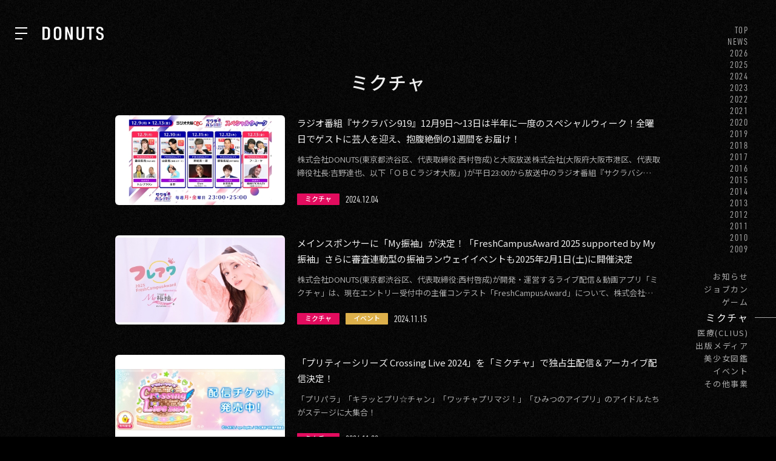

--- FILE ---
content_type: text/html; charset=UTF-8
request_url: https://www.donuts.ne.jp/news/category/mixch/page/4/
body_size: 10511
content:
<!DOCTYPE html>
<html lang="ja">

<head>
  
<title>NEWS - ミクチャ | 株式会社DONUTS</title>
<meta name="description" content="株式会社DONUTSのミクチャのトピック一覧です。">
<meta charset="UTF-8">
<meta http-equiv="X-UA-Compatible" content="IE=edge">
<meta name="viewport" content="width=device-width, initial-scale=1">

<meta name="twitter:card" content="summary_large_image">
<meta name="twitter:site" content="@DonutsCoLtd">
<meta name="twitter:domain" content="www.donuts.ne.jp">

<meta property="og:site_name" content="株式会社DONUTS">
<meta property="og:locale" content="ja_JP">
<meta name="og:type" content="article">
<meta property="og:url" content="https://www.donuts.ne.jp/news/category/mixch/page/4/">
<meta property="og:title" content="NEWS - ミクチャ | 株式会社DONUTS">
<meta property="og:description" content="株式会社DONUTSのミクチャのトピック一覧です。">
<meta property="og:image" content="https://www.donuts.ne.jp/wp-content/uploads/2021/04/ogp.jpg">
<meta property="article:publisher" content="https://ja-jp.facebook.com/DonutsCoLtd" />  <!-- Adobe Fonts -->
<link rel="stylesheet" href="https://use.typekit.net/nvj6lyl.css">

<!-- Google Fonts -->
<link rel="preconnect" href="https://fonts.googleapis.com">
<link rel="preconnect" href="https://fonts.gstatic.com" crossorigin>
<link href="https://fonts.googleapis.com/css2?family=Noto+Sans+JP:wght@100..900&display=swap" rel="stylesheet">
  <!-- Google Tag Manager -->
<script>(function(w,d,s,l,i){w[l]=w[l]||[];w[l].push({'gtm.start':
new Date().getTime(),event:'gtm.js'});var f=d.getElementsByTagName(s)[0],
j=d.createElement(s),dl=l!='dataLayer'?'&l='+l:'';j.async=true;j.src=
'https://www.googletagmanager.com/gtm.js?id='+i+dl;f.parentNode.insertBefore(j,f);
})(window,document,'script','dataLayer','GTM-MV5HD98');</script>
<!-- End Google Tag Manager -->
  <link rel="shortcut icon" href="https://www.donuts.ne.jp/wp-content/themes/donuts-corporate_240716/favicon.ico" />
  <meta name='robots' content='max-image-preview:large' />
	<style>img:is([sizes="auto" i], [sizes^="auto," i]) { contain-intrinsic-size: 3000px 1500px }</style>
	<link rel='stylesheet' id='wp-block-library-css' href='/wp-includes/css/dist/block-library/style.min.css?ver=6.8.2' type='text/css' media='all' />
<style id='classic-theme-styles-inline-css' type='text/css'>
/*! This file is auto-generated */
.wp-block-button__link{color:#fff;background-color:#32373c;border-radius:9999px;box-shadow:none;text-decoration:none;padding:calc(.667em + 2px) calc(1.333em + 2px);font-size:1.125em}.wp-block-file__button{background:#32373c;color:#fff;text-decoration:none}
</style>
<style id='global-styles-inline-css' type='text/css'>
:root{--wp--preset--aspect-ratio--square: 1;--wp--preset--aspect-ratio--4-3: 4/3;--wp--preset--aspect-ratio--3-4: 3/4;--wp--preset--aspect-ratio--3-2: 3/2;--wp--preset--aspect-ratio--2-3: 2/3;--wp--preset--aspect-ratio--16-9: 16/9;--wp--preset--aspect-ratio--9-16: 9/16;--wp--preset--color--black: #000000;--wp--preset--color--cyan-bluish-gray: #abb8c3;--wp--preset--color--white: #fff;--wp--preset--color--pale-pink: #f78da7;--wp--preset--color--vivid-red: #cf2e2e;--wp--preset--color--luminous-vivid-orange: #ff6900;--wp--preset--color--luminous-vivid-amber: #fcb900;--wp--preset--color--light-green-cyan: #7bdcb5;--wp--preset--color--vivid-green-cyan: #00d084;--wp--preset--color--pale-cyan-blue: #8ed1fc;--wp--preset--color--vivid-cyan-blue: #0693e3;--wp--preset--color--vivid-purple: #9b51e0;--wp--preset--color--base: #000;--wp--preset--color--gray: #292929;--wp--preset--color--accent: #567bf6;--wp--preset--color--accent-second: #249ea8;--wp--preset--gradient--vivid-cyan-blue-to-vivid-purple: linear-gradient(135deg,rgba(6,147,227,1) 0%,rgb(155,81,224) 100%);--wp--preset--gradient--light-green-cyan-to-vivid-green-cyan: linear-gradient(135deg,rgb(122,220,180) 0%,rgb(0,208,130) 100%);--wp--preset--gradient--luminous-vivid-amber-to-luminous-vivid-orange: linear-gradient(135deg,rgba(252,185,0,1) 0%,rgba(255,105,0,1) 100%);--wp--preset--gradient--luminous-vivid-orange-to-vivid-red: linear-gradient(135deg,rgba(255,105,0,1) 0%,rgb(207,46,46) 100%);--wp--preset--gradient--very-light-gray-to-cyan-bluish-gray: linear-gradient(135deg,rgb(238,238,238) 0%,rgb(169,184,195) 100%);--wp--preset--gradient--cool-to-warm-spectrum: linear-gradient(135deg,rgb(74,234,220) 0%,rgb(151,120,209) 20%,rgb(207,42,186) 40%,rgb(238,44,130) 60%,rgb(251,105,98) 80%,rgb(254,248,76) 100%);--wp--preset--gradient--blush-light-purple: linear-gradient(135deg,rgb(255,206,236) 0%,rgb(152,150,240) 100%);--wp--preset--gradient--blush-bordeaux: linear-gradient(135deg,rgb(254,205,165) 0%,rgb(254,45,45) 50%,rgb(107,0,62) 100%);--wp--preset--gradient--luminous-dusk: linear-gradient(135deg,rgb(255,203,112) 0%,rgb(199,81,192) 50%,rgb(65,88,208) 100%);--wp--preset--gradient--pale-ocean: linear-gradient(135deg,rgb(255,245,203) 0%,rgb(182,227,212) 50%,rgb(51,167,181) 100%);--wp--preset--gradient--electric-grass: linear-gradient(135deg,rgb(202,248,128) 0%,rgb(113,206,126) 100%);--wp--preset--gradient--midnight: linear-gradient(135deg,rgb(2,3,129) 0%,rgb(40,116,252) 100%);--wp--preset--font-size--small: 13px;--wp--preset--font-size--medium: 20px;--wp--preset--font-size--large: 36px;--wp--preset--font-size--x-large: 42px;--wp--preset--spacing--20: 0.44rem;--wp--preset--spacing--30: 0.67rem;--wp--preset--spacing--40: 1rem;--wp--preset--spacing--50: 1.5rem;--wp--preset--spacing--60: 2.25rem;--wp--preset--spacing--70: 3.38rem;--wp--preset--spacing--80: 5.06rem;--wp--preset--shadow--natural: 6px 6px 9px rgba(0, 0, 0, 0.2);--wp--preset--shadow--deep: 12px 12px 50px rgba(0, 0, 0, 0.4);--wp--preset--shadow--sharp: 6px 6px 0px rgba(0, 0, 0, 0.2);--wp--preset--shadow--outlined: 6px 6px 0px -3px rgba(255, 255, 255, 1), 6px 6px rgba(0, 0, 0, 1);--wp--preset--shadow--crisp: 6px 6px 0px rgba(0, 0, 0, 1);}:where(.is-layout-flex){gap: 0.5em;}:where(.is-layout-grid){gap: 0.5em;}body .is-layout-flex{display: flex;}.is-layout-flex{flex-wrap: wrap;align-items: center;}.is-layout-flex > :is(*, div){margin: 0;}body .is-layout-grid{display: grid;}.is-layout-grid > :is(*, div){margin: 0;}:where(.wp-block-columns.is-layout-flex){gap: 2em;}:where(.wp-block-columns.is-layout-grid){gap: 2em;}:where(.wp-block-post-template.is-layout-flex){gap: 1.25em;}:where(.wp-block-post-template.is-layout-grid){gap: 1.25em;}.has-black-color{color: var(--wp--preset--color--black) !important;}.has-cyan-bluish-gray-color{color: var(--wp--preset--color--cyan-bluish-gray) !important;}.has-white-color{color: var(--wp--preset--color--white) !important;}.has-pale-pink-color{color: var(--wp--preset--color--pale-pink) !important;}.has-vivid-red-color{color: var(--wp--preset--color--vivid-red) !important;}.has-luminous-vivid-orange-color{color: var(--wp--preset--color--luminous-vivid-orange) !important;}.has-luminous-vivid-amber-color{color: var(--wp--preset--color--luminous-vivid-amber) !important;}.has-light-green-cyan-color{color: var(--wp--preset--color--light-green-cyan) !important;}.has-vivid-green-cyan-color{color: var(--wp--preset--color--vivid-green-cyan) !important;}.has-pale-cyan-blue-color{color: var(--wp--preset--color--pale-cyan-blue) !important;}.has-vivid-cyan-blue-color{color: var(--wp--preset--color--vivid-cyan-blue) !important;}.has-vivid-purple-color{color: var(--wp--preset--color--vivid-purple) !important;}.has-black-background-color{background-color: var(--wp--preset--color--black) !important;}.has-cyan-bluish-gray-background-color{background-color: var(--wp--preset--color--cyan-bluish-gray) !important;}.has-white-background-color{background-color: var(--wp--preset--color--white) !important;}.has-pale-pink-background-color{background-color: var(--wp--preset--color--pale-pink) !important;}.has-vivid-red-background-color{background-color: var(--wp--preset--color--vivid-red) !important;}.has-luminous-vivid-orange-background-color{background-color: var(--wp--preset--color--luminous-vivid-orange) !important;}.has-luminous-vivid-amber-background-color{background-color: var(--wp--preset--color--luminous-vivid-amber) !important;}.has-light-green-cyan-background-color{background-color: var(--wp--preset--color--light-green-cyan) !important;}.has-vivid-green-cyan-background-color{background-color: var(--wp--preset--color--vivid-green-cyan) !important;}.has-pale-cyan-blue-background-color{background-color: var(--wp--preset--color--pale-cyan-blue) !important;}.has-vivid-cyan-blue-background-color{background-color: var(--wp--preset--color--vivid-cyan-blue) !important;}.has-vivid-purple-background-color{background-color: var(--wp--preset--color--vivid-purple) !important;}.has-black-border-color{border-color: var(--wp--preset--color--black) !important;}.has-cyan-bluish-gray-border-color{border-color: var(--wp--preset--color--cyan-bluish-gray) !important;}.has-white-border-color{border-color: var(--wp--preset--color--white) !important;}.has-pale-pink-border-color{border-color: var(--wp--preset--color--pale-pink) !important;}.has-vivid-red-border-color{border-color: var(--wp--preset--color--vivid-red) !important;}.has-luminous-vivid-orange-border-color{border-color: var(--wp--preset--color--luminous-vivid-orange) !important;}.has-luminous-vivid-amber-border-color{border-color: var(--wp--preset--color--luminous-vivid-amber) !important;}.has-light-green-cyan-border-color{border-color: var(--wp--preset--color--light-green-cyan) !important;}.has-vivid-green-cyan-border-color{border-color: var(--wp--preset--color--vivid-green-cyan) !important;}.has-pale-cyan-blue-border-color{border-color: var(--wp--preset--color--pale-cyan-blue) !important;}.has-vivid-cyan-blue-border-color{border-color: var(--wp--preset--color--vivid-cyan-blue) !important;}.has-vivid-purple-border-color{border-color: var(--wp--preset--color--vivid-purple) !important;}.has-vivid-cyan-blue-to-vivid-purple-gradient-background{background: var(--wp--preset--gradient--vivid-cyan-blue-to-vivid-purple) !important;}.has-light-green-cyan-to-vivid-green-cyan-gradient-background{background: var(--wp--preset--gradient--light-green-cyan-to-vivid-green-cyan) !important;}.has-luminous-vivid-amber-to-luminous-vivid-orange-gradient-background{background: var(--wp--preset--gradient--luminous-vivid-amber-to-luminous-vivid-orange) !important;}.has-luminous-vivid-orange-to-vivid-red-gradient-background{background: var(--wp--preset--gradient--luminous-vivid-orange-to-vivid-red) !important;}.has-very-light-gray-to-cyan-bluish-gray-gradient-background{background: var(--wp--preset--gradient--very-light-gray-to-cyan-bluish-gray) !important;}.has-cool-to-warm-spectrum-gradient-background{background: var(--wp--preset--gradient--cool-to-warm-spectrum) !important;}.has-blush-light-purple-gradient-background{background: var(--wp--preset--gradient--blush-light-purple) !important;}.has-blush-bordeaux-gradient-background{background: var(--wp--preset--gradient--blush-bordeaux) !important;}.has-luminous-dusk-gradient-background{background: var(--wp--preset--gradient--luminous-dusk) !important;}.has-pale-ocean-gradient-background{background: var(--wp--preset--gradient--pale-ocean) !important;}.has-electric-grass-gradient-background{background: var(--wp--preset--gradient--electric-grass) !important;}.has-midnight-gradient-background{background: var(--wp--preset--gradient--midnight) !important;}.has-small-font-size{font-size: var(--wp--preset--font-size--small) !important;}.has-medium-font-size{font-size: var(--wp--preset--font-size--medium) !important;}.has-large-font-size{font-size: var(--wp--preset--font-size--large) !important;}.has-x-large-font-size{font-size: var(--wp--preset--font-size--x-large) !important;}
:where(.wp-block-post-template.is-layout-flex){gap: 1.25em;}:where(.wp-block-post-template.is-layout-grid){gap: 1.25em;}
:where(.wp-block-columns.is-layout-flex){gap: 2em;}:where(.wp-block-columns.is-layout-grid){gap: 2em;}
:root :where(.wp-block-pullquote){font-size: 1.5em;line-height: 1.6;}
</style>
<link rel='stylesheet' id='style-css' href='/wp-content/themes/donuts-corporate_240716/static/index.css?ver=1.7.17' type='text/css' media='all' />
</head>

<body class="archive paged post-type-archive post-type-archive-news paged-4 category-paged-4 wp-theme-donuts-corporate_240716 js-gnav-body l-body">
  <!-- Google Tag Manager (noscript) -->
<noscript><iframe src="https://www.googletagmanager.com/ns.html?id=GTM-MV5HD98"
height="0" width="0" style="display:none;visibility:hidden"></iframe></noscript>
<!-- End Google Tag Manager (noscript) -->

      <header class="l-header js-header ">
      <div class="l-header__nav">
        <div class="l-header__hamburger js-header-hamburger">
          <button class="c-hamburger u-expand-interactive-area" aria-label="ナビを開く">
  <span class="c-hamburger__line c-hamburger__line--1"></span>
  <span class="c-hamburger__line c-hamburger__line--2"></span>
  <span class="c-hamburger__line c-hamburger__line--3"></span>
</button>
        </div>
        <div class="l-header__logo">
          <a class="l-header__logo-inner u-expand-interactive-area" href="/" aria-label="株式会社DONUTS"><svg xmlns="http://www.w3.org/2000/svg" width="230" height="50" viewBox="0 0 368 80" class="c-logo">
  <g fill="none" fill-rule="evenodd">
      <g class="c-logo__color" fill="#fff">
          <g>
              <path d="M32.942 25.741v28.135c-.123 11.712-3.009 15.282-12.354 15.282h-8.11V10.466h8.11c9.345 0 12.231 3.57 12.354 15.275m7.143-18.969C36.02 2.72 29.551.825 20.338 1.005H0V78.62h20.33c.386.007.767.011 1.143.011 8.612 0 14.7-1.893 18.591-5.773 3.725-3.715 5.476-9.262 5.354-16.949V23.616c.122-7.633-1.622-13.143-5.333-16.844M80.445 26.381c0-11.715 2.266-16.92 10.201-16.92 8.028 0 10.327 5.205 10.327 16.92V53.6c0 11.715-2.299 16.921-10.327 16.921-7.935 0-10.2-5.206-10.2-16.92V26.38zM90.646.001C74.247 0 67.934 7.228 67.934 24.172v31.635c0 16.944 6.313 24.173 22.712 24.173 16.488 0 22.838-7.229 22.838-24.173V24.173C113.484 7.23 107.134 0 90.646 0zM265.377 1.005L265.377 10.466 281.913 10.466 281.913 78.619 294.39 78.619 294.39 10.466 310.926 10.466 310.926 1.005zM361.564 40.675c-3.154-2.44-4.905-3.208-13.389-5.877-9.153-2.923-12.242-6.296-12.242-13.37 0-5.45 1.567-11.531 9.033-11.531 6.395 0 8.911 3.147 9.286 12.732l.018.479h11.685v-.498c0-5.897-.616-9.104-2.346-12.246-3.393-6.495-9.972-9.928-19.024-9.928-13.454 0-20.864 7.608-20.864 21.422 0 11.572 5.338 17.897 18.425 21.83 7.886 2.36 8.775 2.756 10.61 4.713 2.002 1.888 2.896 4.722 2.896 9.19 0 9.354-3.196 12.93-10.686 12.93-7.749 0-10.815-3.69-10.94-14.223l-.007-.493h-11.706l.01.508c.128 6.917.773 10.539 2.476 13.856 3.544 6.419 10.606 9.813 20.421 9.813 14.813 0 22.643-7.928 22.643-22.927 0-7.557-2.057-12.913-6.299-16.38M237.776 1.005v54.81c0 4.671-.349 7.675-1.205 9.565-1.67 3.697-4.254 5.14-9.528 5.14-4.19 0-6.787-1.41-8.427-4.434-1.162-1.999-1.554-4.835-1.554-10.27V1.005h-12.478v55.62c0 8.047.75 11.74 3.082 15.196 3.86 5.642 9.952 8.16 19.753 8.16 9.213 0 14.89-2.109 18.98-7.054 2.916-3.6 3.853-7.562 3.853-16.302V1.006h-12.476zM169.339 1.005L169.372 53.287 150.015 1.005 149.219 1.005 139.926 1.005 136.26 1.005 136.26 78.619 148.765 78.619 149.074 25.713 168.662 78.619 169.388 78.619 178.751 78.619 181.809 78.619 181.809 1.005z" transform="translate(-82 -95) translate(82 95)"/>
          </g>
      </g>
  </g>
</svg></a>
        </div>
      </div>
      <div class="js-toggle-content p-header-nav-sp">
  <button class="js-toggle-content__toggle p-header-nav-sp__btn" data-toggle-content-id="headerNavSp" aria-label="NEWS ナビゲーションを開閉する">
    NEWS すべて  </button>
  <div id="headerNavSp" class="p-header-nav-sp__body">
    <div class="p-header-nav-sp__body-inner">
      <div class="p-header-nav-sp__content">
              <ul class="p-header-nav-sp__list">
                      <li class="p-header-nav-sp__list-item">
              <a 
                class="
                  p-header-nav-sp__link
                  u-hover-underline-l-to-r
                  p-header-nav-sp__link--jp                  " href="/news/category/info/">
                お知らせ</a>
            </li>
                      <li class="p-header-nav-sp__list-item">
              <a 
                class="
                  p-header-nav-sp__link
                  u-hover-underline-l-to-r
                  p-header-nav-sp__link--jp                  " href="/news/category/jobcan/">
                ジョブカン</a>
            </li>
                      <li class="p-header-nav-sp__list-item">
              <a 
                class="
                  p-header-nav-sp__link
                  u-hover-underline-l-to-r
                  p-header-nav-sp__link--jp                  " href="/news/category/game/">
                ゲーム</a>
            </li>
                      <li class="p-header-nav-sp__list-item">
              <a 
                class="
                  p-header-nav-sp__link
                  u-hover-underline-l-to-r
                  p-header-nav-sp__link--jp                  active" href="/news/category/mixch/">
                ミクチャ</a>
            </li>
                      <li class="p-header-nav-sp__list-item">
              <a 
                class="
                  p-header-nav-sp__link
                  u-hover-underline-l-to-r
                  p-header-nav-sp__link--jp                  " href="/news/category/medical/">
                医療(CLIUS)</a>
            </li>
                      <li class="p-header-nav-sp__list-item">
              <a 
                class="
                  p-header-nav-sp__link
                  u-hover-underline-l-to-r
                  p-header-nav-sp__link--jp                  " href="/news/category/media/">
                出版メディア</a>
            </li>
                      <li class="p-header-nav-sp__list-item">
              <a 
                class="
                  p-header-nav-sp__link
                  u-hover-underline-l-to-r
                  p-header-nav-sp__link--jp                  " href="/news/category/bishoujo-zukan/">
                美少女図鑑</a>
            </li>
                      <li class="p-header-nav-sp__list-item">
              <a 
                class="
                  p-header-nav-sp__link
                  u-hover-underline-l-to-r
                  p-header-nav-sp__link--jp                  " href="/news/category/event/">
                イベント</a>
            </li>
                      <li class="p-header-nav-sp__list-item">
              <a 
                class="
                  p-header-nav-sp__link
                  u-hover-underline-l-to-r
                  p-header-nav-sp__link--jp                  " href="/news/category/others/">
                その他事業</a>
            </li>
                  </ul>
              <ul class="p-header-nav-sp__list">
                      <li class="p-header-nav-sp__list-item">
              <a 
                class="
                  p-header-nav-sp__link
                  u-hover-underline-l-to-r
                                    " href="/news/2026/">
                2026</a>
            </li>
                      <li class="p-header-nav-sp__list-item">
              <a 
                class="
                  p-header-nav-sp__link
                  u-hover-underline-l-to-r
                                    " href="/news/2025/">
                2025</a>
            </li>
                      <li class="p-header-nav-sp__list-item">
              <a 
                class="
                  p-header-nav-sp__link
                  u-hover-underline-l-to-r
                                    " href="/news/2024/">
                2024</a>
            </li>
                      <li class="p-header-nav-sp__list-item">
              <a 
                class="
                  p-header-nav-sp__link
                  u-hover-underline-l-to-r
                                    " href="/news/2023/">
                2023</a>
            </li>
                      <li class="p-header-nav-sp__list-item">
              <a 
                class="
                  p-header-nav-sp__link
                  u-hover-underline-l-to-r
                                    " href="/news/2022/">
                2022</a>
            </li>
                      <li class="p-header-nav-sp__list-item">
              <a 
                class="
                  p-header-nav-sp__link
                  u-hover-underline-l-to-r
                                    " href="/news/2021/">
                2021</a>
            </li>
                      <li class="p-header-nav-sp__list-item">
              <a 
                class="
                  p-header-nav-sp__link
                  u-hover-underline-l-to-r
                                    " href="/news/2020/">
                2020</a>
            </li>
                      <li class="p-header-nav-sp__list-item">
              <a 
                class="
                  p-header-nav-sp__link
                  u-hover-underline-l-to-r
                                    " href="/news/2019/">
                2019</a>
            </li>
                      <li class="p-header-nav-sp__list-item">
              <a 
                class="
                  p-header-nav-sp__link
                  u-hover-underline-l-to-r
                                    " href="/news/2018/">
                2018</a>
            </li>
                      <li class="p-header-nav-sp__list-item">
              <a 
                class="
                  p-header-nav-sp__link
                  u-hover-underline-l-to-r
                                    " href="/news/2017/">
                2017</a>
            </li>
                      <li class="p-header-nav-sp__list-item">
              <a 
                class="
                  p-header-nav-sp__link
                  u-hover-underline-l-to-r
                                    " href="/news/2016/">
                2016</a>
            </li>
                      <li class="p-header-nav-sp__list-item">
              <a 
                class="
                  p-header-nav-sp__link
                  u-hover-underline-l-to-r
                                    " href="/news/2015/">
                2015</a>
            </li>
                      <li class="p-header-nav-sp__list-item">
              <a 
                class="
                  p-header-nav-sp__link
                  u-hover-underline-l-to-r
                                    " href="/news/2014/">
                2014</a>
            </li>
                      <li class="p-header-nav-sp__list-item">
              <a 
                class="
                  p-header-nav-sp__link
                  u-hover-underline-l-to-r
                                    " href="/news/2013/">
                2013</a>
            </li>
                      <li class="p-header-nav-sp__list-item">
              <a 
                class="
                  p-header-nav-sp__link
                  u-hover-underline-l-to-r
                                    " href="/news/2012/">
                2012</a>
            </li>
                      <li class="p-header-nav-sp__list-item">
              <a 
                class="
                  p-header-nav-sp__link
                  u-hover-underline-l-to-r
                                    " href="/news/2011/">
                2011</a>
            </li>
                      <li class="p-header-nav-sp__list-item">
              <a 
                class="
                  p-header-nav-sp__link
                  u-hover-underline-l-to-r
                                    " href="/news/2010/">
                2010</a>
            </li>
                      <li class="p-header-nav-sp__list-item">
              <a 
                class="
                  p-header-nav-sp__link
                  u-hover-underline-l-to-r
                                    " href="/news/2009/">
                2009</a>
            </li>
                  </ul>
          </div>
  </div>
</div>    </header>
    <div class="l-gnav js-gnav">
  <div class="l-gnav__close-icon js-gnav-close">
    <button class="c-close-icon u-expand-interactive-area" aria-label="ナビを閉じる">
      <div class="c-close-icon__line c-close-icon__line--1"></div>
      <div class="c-close-icon__line c-close-icon__line--2"></div>
    </button>
  </div>
  <nav>
    <ul class="l-gnav__list">
      <li class="l-gnav__item">
        <div class="l-gnav__links">
          <a href="/" class="l-gnav__link u-hover-underline-l-to-r u-expand-interactive-area js-gnav-link">TOP</a>
        </div>
      </li>
      <li class="l-gnav__item">
        <div class="l-gnav__links">
          <a href="/news/" class="l-gnav__link u-hover-underline-l-to-r u-expand-interactive-area js-gnav-link">NEWS</a>
        </div>
      </li>
      <li class="l-gnav__item">
        <div class="l-gnav__links">
          <a href="/about/" class="l-gnav__link u-hover-underline-l-to-r u-expand-interactive-area js-gnav-link">ABOUT</a>
        </div>
      </li>
      <li class="l-gnav__item">
        <div class="l-gnav__links">
          <a href="/#front-services" class="l-gnav__link u-hover-underline-l-to-r u-expand-interactive-area js-gnav-link">SERVICES</a>
        </div>
      </li>
      <li class="l-gnav__item">
        <div class="l-gnav__links">
          <a href="/#front-group" class="l-gnav__link u-hover-underline-l-to-r u-expand-interactive-area js-gnav-link">GROUP</a>
        </div>
      </li>
            <li class="l-gnav__item">
        <div class="l-gnav__links">
          <a href="/recruit/" class="l-gnav__link u-hover-underline-l-to-r u-expand-interactive-area js-gnav-link">RECRUIT</a>
        </div>
      </li>
      <li class="l-gnav__item">
        <div class="l-gnav__links">
          <a href="/contact/" class="l-gnav__link u-hover-underline-l-to-r u-expand-interactive-area js-gnav-link">CONTACT</a>
        </div>
      </li>
      <li class="l-gnav__item u-mt30">
        <div class="l-gnav__links">
          <ul class="c-sns-icons">
  <li class="c-sns-icon__item">
    <a class="c-sns-icon__item-inner c-sns-icon__item-inner--facebook u-expand-interactive-area" href="https://www.facebook.com/DonutsCoLtd/" target="_blank" rel="noopener">
      
<svg class="c-sns-icon__item-content c-sns-icon__item-content--facebook " role="img" aria-label="Facebook" width="20" height="20" viewBox="0 0 20 20" xmlns="http://www.w3.org/2000/svg">
  <path d="M18.3333 10.3937C18.3333 5.79367 14.6 2.06033 9.99999 2.06033C5.39999 2.06033 1.66666 5.79367 1.66666 10.3937C1.66666 14.427 4.53332 17.7853 8.33332 18.5603V12.8937H6.66666V10.3937H8.33332V8.31033C8.33332 6.702 9.64166 5.39367 11.25 5.39367H13.3333V7.89367H11.6667C11.2083 7.89367 10.8333 8.26867 10.8333 8.727V10.3937H13.3333V12.8937H10.8333V18.6853C15.0417 18.2687 18.3333 14.7187 18.3333 10.3937Z" />
</svg>
    </a>
  </li>
  <li class="c-sns-icon__item">
    <a class="c-sns-icon__item-inner c-sns-icon__item-inner--x u-expand-interactive-area" href="https://twitter.com/donutscoltd" target="_blank" rel="noopener">
      
<svg class="c-sns-icon__item-content c-sns-icon__item-content--x " role="img" aria-label="X" width="20" height="20" viewBox="0 0 20 20" xmlns="http://www.w3.org/2000/svg">
  <path d="M14.6 2.39368H17.054L11.694 9.17106L18 18.3937H13.063L9.196 12.7992L4.771 18.3937H2.316L8.049 11.144L2 2.39368H7.063L10.558 7.50595L14.6 2.39368ZM13.74 16.7694H15.1L6.323 3.93299H4.865L13.74 16.7694Z" />
</svg>
    </a>
  </li>
  <li class="c-sns-icon__item">
    <a class="c-sns-icon__item-inner c-sns-icon__item-inner--wantedly u-expand-interactive-area" href="https://www.wantedly.com/companies/donuts2007" target="_blank" rel="noopener">
      
<svg class="c-sns-icon__item-content c-sns-icon__item-content--wantedly " role="img" aria-label="Wantedly" width="20" height="20" viewBox="0 0 20 20" xmlns="http://www.w3.org/2000/svg">
  <path d="M17.6249 8.1437C18.9366 8.1437 20 7.08037 20 5.76869C20 4.45701 18.9366 3.39368 17.6249 3.39368C16.3133 3.39368 15.2499 4.45701 15.2499 5.76869C15.2499 7.08037 16.3133 8.1437 17.6249 8.1437Z" class="c-sns-icon__item-content c-sns-icon__item-content--wantedly-key-color" />
  <path d="M8.00675 12.5823C7.86418 12.4885 7.45521 11.9464 6.33618 9.26556C6.26583 9.09672 6.20017 8.95227 6.13826 8.82752L3.93959 3.52408H0L5.75931 17.413C5.79402 17.4965 5.88969 17.535 5.97317 17.5002C6.01257 17.4834 6.04446 17.4524 6.06041 17.413L8.03771 12.6799C8.05084 12.6442 8.03771 12.6039 8.00675 12.5823Z" />
  <path d="M15.3794 12.5823C15.2368 12.4885 14.8279 11.9454 13.7088 9.26463C13.6385 9.09672 13.5728 8.95227 13.5109 8.82752L11.3123 3.52408H7.37923L11.3188 13.0241L13.132 17.413C13.1667 17.4965 13.2624 17.535 13.3458 17.5002C13.3852 17.4834 13.4171 17.4524 13.4331 17.413L15.4113 12.6799C15.4244 12.6442 15.4113 12.6039 15.3794 12.5823Z" />
</svg>
    </a>
  </li>
</ul>
        </div>
        <div class="l-gnav__links">
          <div class="l-gnav__banner">
            <a class="c-banner u-expand-interactive-area" href="https://waffles.donuts.ne.jp/" target="_blank" rel="noopener">
  <img class="c-banner__content l-footer__banner-image" src="/wp-content/themes/donuts-corporate_240716/static/img/banner-waffles.jpg" alt="Waffles">
</a>
          </div>
        </div>
      </li>
      <li class="l-gnav__item">
        <div class="l-gnav__links">
          <a href="/privacy/" class="l-gnav__link l-gnav__link--small u-hover-underline-l-to-r u-expand-interactive-area js-gnav-link">PRIVACY POLICY</a>
        </div>
      </li>
    </ul>
  </nav>
</div>
<div class="l-gnav__overlay js-gnav js-gnav-close">
</div>
  
      <canvas data-texture="2" class="c-background-noise c-background-noise--fixed"></canvas>
  
  <main class="l-main">
<nav class="l-nav">
      <ul class="l-nav__list js-nav-list">
            <li class="l-nav__item js-nav-item ">
        <a class="l-nav__link js-nav-link " href="/">
          TOP        </a>
      </li>
            <li class="l-nav__item js-nav-item ">
        <a class="l-nav__link js-nav-link " href="/news/">
          NEWS        </a>
      </li>
            <li class="l-nav__item js-nav-item ">
        <a class="l-nav__link js-nav-link " href="/news/2026/">
          2026        </a>
      </li>
            <li class="l-nav__item js-nav-item ">
        <a class="l-nav__link js-nav-link " href="/news/2025/">
          2025        </a>
      </li>
            <li class="l-nav__item js-nav-item ">
        <a class="l-nav__link js-nav-link " href="/news/2024/">
          2024        </a>
      </li>
            <li class="l-nav__item js-nav-item ">
        <a class="l-nav__link js-nav-link " href="/news/2023/">
          2023        </a>
      </li>
            <li class="l-nav__item js-nav-item ">
        <a class="l-nav__link js-nav-link " href="/news/2022/">
          2022        </a>
      </li>
            <li class="l-nav__item js-nav-item ">
        <a class="l-nav__link js-nav-link " href="/news/2021/">
          2021        </a>
      </li>
            <li class="l-nav__item js-nav-item ">
        <a class="l-nav__link js-nav-link " href="/news/2020/">
          2020        </a>
      </li>
            <li class="l-nav__item js-nav-item ">
        <a class="l-nav__link js-nav-link " href="/news/2019/">
          2019        </a>
      </li>
            <li class="l-nav__item js-nav-item ">
        <a class="l-nav__link js-nav-link " href="/news/2018/">
          2018        </a>
      </li>
            <li class="l-nav__item js-nav-item ">
        <a class="l-nav__link js-nav-link " href="/news/2017/">
          2017        </a>
      </li>
            <li class="l-nav__item js-nav-item ">
        <a class="l-nav__link js-nav-link " href="/news/2016/">
          2016        </a>
      </li>
            <li class="l-nav__item js-nav-item ">
        <a class="l-nav__link js-nav-link " href="/news/2015/">
          2015        </a>
      </li>
            <li class="l-nav__item js-nav-item ">
        <a class="l-nav__link js-nav-link " href="/news/2014/">
          2014        </a>
      </li>
            <li class="l-nav__item js-nav-item ">
        <a class="l-nav__link js-nav-link " href="/news/2013/">
          2013        </a>
      </li>
            <li class="l-nav__item js-nav-item ">
        <a class="l-nav__link js-nav-link " href="/news/2012/">
          2012        </a>
      </li>
            <li class="l-nav__item js-nav-item ">
        <a class="l-nav__link js-nav-link " href="/news/2011/">
          2011        </a>
      </li>
            <li class="l-nav__item js-nav-item ">
        <a class="l-nav__link js-nav-link " href="/news/2010/">
          2010        </a>
      </li>
            <li class="l-nav__item js-nav-item ">
        <a class="l-nav__link js-nav-link " href="/news/2009/">
          2009        </a>
      </li>
          </ul>
      <ul class="l-nav__list js-nav-list">
            <li class="l-nav__item js-nav-item ">
        <a class="l-nav__link js-nav-link l-nav__link--jp" href="/news/category/info/">
          お知らせ        </a>
      </li>
            <li class="l-nav__item js-nav-item ">
        <a class="l-nav__link js-nav-link l-nav__link--jp" href="/news/category/jobcan/">
          ジョブカン        </a>
      </li>
            <li class="l-nav__item js-nav-item ">
        <a class="l-nav__link js-nav-link l-nav__link--jp" href="/news/category/game/">
          ゲーム        </a>
      </li>
            <li class="l-nav__item js-nav-item active">
        <a class="l-nav__link js-nav-link l-nav__link--jp" href="/news/category/mixch/">
          ミクチャ        </a>
      </li>
            <li class="l-nav__item js-nav-item ">
        <a class="l-nav__link js-nav-link l-nav__link--jp" href="/news/category/medical/">
          医療(CLIUS)        </a>
      </li>
            <li class="l-nav__item js-nav-item ">
        <a class="l-nav__link js-nav-link l-nav__link--jp" href="/news/category/media/">
          出版メディア        </a>
      </li>
            <li class="l-nav__item js-nav-item ">
        <a class="l-nav__link js-nav-link l-nav__link--jp" href="/news/category/bishoujo-zukan/">
          美少女図鑑        </a>
      </li>
            <li class="l-nav__item js-nav-item ">
        <a class="l-nav__link js-nav-link l-nav__link--jp" href="/news/category/event/">
          イベント        </a>
      </li>
            <li class="l-nav__item js-nav-item ">
        <a class="l-nav__link js-nav-link l-nav__link--jp" href="/news/category/others/">
          その他事業        </a>
      </li>
          </ul>
  </nav>
<div class="l-page u-inner">
  <article>
    <h1 class="c-heading c-heading--1 c-heading--jp">ミクチャ</h1>
    <div class="p-news-archive">
      <section
  class="c-card-bar js-card "
  data-id="8514"
>
      <a
      class="c-card-bar__texts-wrapper"
      href="https://www.donuts.ne.jp/news/2024/1204_mixch_sakurabashi_spweek/"
      target="_self"
      rel=""
    >
    <div class="c-card-bar__title">ラジオ番組『サクラバシ919』12月9日〜13日は半年に一度のスペシャルウィーク！全曜日でゲストに芸人を迎え、抱腹絶倒の1週間をお届け！</div>
  <div class="c-card-bar__content">株式会社DONUTS(東京都渋谷区、代表取締役:西村啓成)と大阪放送株式会社(大阪府大阪市港区、代表取締役社長:吉野達也、以下「ＯＢＣラジオ大阪」)が平日23:00から放送中のラジオ番組『サクラバシ919(キュー・イチ・ [&hellip;]</div>
  </a>  <div class="c-card-bar__additional-wrapper">
          <a class="c-label c-label--small" style="background: #e20c5e;" href="/news/category/mixch/">ミクチャ</a>
        <div class="c-card-bar__date">
      2024.12.04    </div>
  </div>
      <a
      class="c-card-bar__thumb-wrapper"
      href="https://www.donuts.ne.jp/news/2024/1204_mixch_sakurabashi_spweek/"
      target="_self"
      rel=""
    >
      <div class="c-card-bar__thumb">
      <img
        width='400'
        height='210'
        class="u-user-notouch c-card-bar__image"
        data-cdn-src-url="/wp-content/uploads/2024/12/241204_1main-400x210.jpg"        alt="ラジオ番組『サクラバシ919』12月9日〜13日は半年に一度のスペシャルウィーク！全曜日でゲストに芸人を迎え、抱腹絶倒の1週間をお届け！"
        loading="lazy"
      >
    </div>
  </a></section>
<section
  class="c-card-bar js-card "
  data-id="8360"
>
      <a
      class="c-card-bar__texts-wrapper"
      href="https://www.donuts.ne.jp/news/2024/1115__freawa2025_3/"
      target="_self"
      rel=""
    >
    <div class="c-card-bar__title">メインスポンサーに「My振袖」が決定！「FreshCampusAward 2025 supported by My振袖」さらに審査連動型の振袖ランウェイイベントも2025年2月1日(土)に開催決定</div>
  <div class="c-card-bar__content">株式会社DONUTS(東京都渋谷区、代表取締役:西村啓成)が開発・運営するライブ配信＆動画アプリ「ミクチャ」は、現在エントリー受付中の主催コンテスト「FreshCampusAward」について、株式会社TeraDox(本 [&hellip;]</div>
  </a>  <div class="c-card-bar__additional-wrapper">
          <a class="c-label c-label--small" style="background: #e20c5e;" href="/news/category/mixch/">ミクチャ</a>
          <a class="c-label c-label--small" style="background: #ddb04b;" href="/news/category/event/">イベント</a>
        <div class="c-card-bar__date">
      2024.11.15    </div>
  </div>
      <a
      class="c-card-bar__thumb-wrapper"
      href="https://www.donuts.ne.jp/news/2024/1115__freawa2025_3/"
      target="_self"
      rel=""
    >
      <div class="c-card-bar__thumb">
      <img
        width='400'
        height='210'
        class="u-user-notouch c-card-bar__image"
        data-cdn-src-url="/wp-content/uploads/2024/11/241115_main-400x210.jpg"        alt="メインスポンサーに「My振袖」が決定！「FreshCampusAward 2025 supported by My振袖」さらに審査連動型の振袖ランウェイイベントも2025年2月1日(土)に開催決定"
        loading="lazy"
      >
    </div>
  </a></section>
<section
  class="c-card-bar js-card "
  data-id="8346"
>
      <a
      class="c-card-bar__texts-wrapper"
      href="https://www.donuts.ne.jp/news/2024/1108_mixch_crossinglive2024/"
      target="_self"
      rel=""
    >
    <div class="c-card-bar__title">「プリティーシリーズ Crossing Live 2024」を「ミクチャ」で独占生配信＆アーカイブ配信決定！</div>
  <div class="c-card-bar__content">「プリパラ」「キラッとプリ☆チャン」「ワッチャプリマジ！」「ひみつのアイプリ」のアイドルたちがステージに大集合！</div>
  </a>  <div class="c-card-bar__additional-wrapper">
          <a class="c-label c-label--small" style="background: #e20c5e;" href="/news/category/mixch/">ミクチャ</a>
        <div class="c-card-bar__date">
      2024.11.08    </div>
  </div>
      <a
      class="c-card-bar__thumb-wrapper"
      href="https://www.donuts.ne.jp/news/2024/1108_mixch_crossinglive2024/"
      target="_self"
      rel=""
    >
      <div class="c-card-bar__thumb">
      <img
        width='400'
        height='210'
        class="u-user-notouch c-card-bar__image"
        data-cdn-src-url="/wp-content/uploads/2024/11/241108_1main-400x210.jpg"        alt="「プリティーシリーズ Crossing Live 2024」を「ミクチャ」で独占生配信＆アーカイブ配信決定！"
        loading="lazy"
      >
    </div>
  </a></section>
<section
  class="c-card-bar js-card "
  data-id="8315"
>
      <a
      class="c-card-bar__texts-wrapper"
      href="https://www.donuts.ne.jp/news/2024/1102_mixch_bonobono_collabo_2/"
      target="_self"
      rel=""
    >
    <div class="c-card-bar__title">人気TVアニメ『ぼのぼの』のキャラクターたちが、ライブ配信＆動画アプリ「ミクチャ」内で使える応援アイテムに期間限定で初登場！</div>
  <div class="c-card-bar__content">2025年6月30日までコラボイベント開催中！各種オーディションやオリジナルグッズがもらえるイベントも毎月開催！</div>
  </a>  <div class="c-card-bar__additional-wrapper">
          <a class="c-label c-label--small" style="background: #e20c5e;" href="/news/category/mixch/">ミクチャ</a>
        <div class="c-card-bar__date">
      2024.11.02    </div>
  </div>
      <a
      class="c-card-bar__thumb-wrapper"
      href="https://www.donuts.ne.jp/news/2024/1102_mixch_bonobono_collabo_2/"
      target="_self"
      rel=""
    >
      <div class="c-card-bar__thumb">
      <img
        width='400'
        height='210'
        class="u-user-notouch c-card-bar__image"
        data-cdn-src-url="/wp-content/uploads/2024/11/241102_main-400x210.jpg"        alt="人気TVアニメ『ぼのぼの』のキャラクターたちが、ライブ配信＆動画アプリ「ミクチャ」内で使える応援アイテムに期間限定で初登場！"
        loading="lazy"
      >
    </div>
  </a></section>
<section
  class="c-card-bar js-card "
  data-id="8294"
>
      <a
      class="c-card-bar__texts-wrapper"
      href="https://www.donuts.ne.jp/news/2024/1025_mixch_minnanoginko/"
      target="_self"
      rel=""
    >
    <div class="c-card-bar__title">株式会社DONUTSと株式会社みんなの銀行、金融を活用した価値共創にかかる基本合意書を締結</div>
  <div class="c-card-bar__content">ライブ配信＆動画アプリ「ミクチャ」におけるみんなの銀行の金融機能・サービス活用検討開始</div>
  </a>  <div class="c-card-bar__additional-wrapper">
          <a class="c-label c-label--small" style="background: #e20c5e;" href="/news/category/mixch/">ミクチャ</a>
        <div class="c-card-bar__date">
      2024.10.25    </div>
  </div>
      <a
      class="c-card-bar__thumb-wrapper"
      href="https://www.donuts.ne.jp/news/2024/1025_mixch_minnanoginko/"
      target="_self"
      rel=""
    >
      <div class="c-card-bar__thumb">
      <img
        width='400'
        height='210'
        class="u-user-notouch c-card-bar__image"
        data-cdn-src-url="/wp-content/uploads/2024/10/241025_1main-400x210.jpg"        alt="株式会社DONUTSと株式会社みんなの銀行、金融を活用した価値共創にかかる基本合意書を締結"
        loading="lazy"
      >
    </div>
  </a></section>
<section
  class="c-card-bar js-card "
  data-id="8204"
>
      <a
      class="c-card-bar__texts-wrapper"
      href="https://www.donuts.ne.jp/news/2024/1015_mixch_bonobono_collabo/"
      target="_self"
      rel=""
    >
    <div class="c-card-bar__title">人気TVアニメ『ぼのぼの』とライブ配信＆動画アプリ「ミクチャ」待望の初コラボ決定！</div>
  <div class="c-card-bar__content">株式会社DONUTS(東京都渋谷区、代表取締役:西村啓成)が開発・運営するライブ配信＆動画アプリ「ミクチャ」は、長年愛されている人気TVアニメ『ぼのぼの』とのコラボ企画を実施いたします。コラボ期間中は「ミクチャ」アプリ内 [&hellip;]</div>
  </a>  <div class="c-card-bar__additional-wrapper">
          <a class="c-label c-label--small" style="background: #e20c5e;" href="/news/category/mixch/">ミクチャ</a>
        <div class="c-card-bar__date">
      2024.10.15    </div>
  </div>
      <a
      class="c-card-bar__thumb-wrapper"
      href="https://www.donuts.ne.jp/news/2024/1015_mixch_bonobono_collabo/"
      target="_self"
      rel=""
    >
      <div class="c-card-bar__thumb">
      <img
        width='400'
        height='210'
        class="u-user-notouch c-card-bar__image"
        data-cdn-src-url="https://www.donuts.ne.jp/wp-content/uploads/2024/10/241015_1-1024x555.png"        alt="人気TVアニメ『ぼのぼの』とライブ配信＆動画アプリ「ミクチャ」待望の初コラボ決定！"
        loading="lazy"
      >
    </div>
  </a></section>
<section
  class="c-card-bar js-card "
  data-id="8103"
>
      <a
      class="c-card-bar__texts-wrapper"
      href="https://www.donuts.ne.jp/news/2024/0920_sakurabashi_event/"
      target="_self"
      rel=""
    >
    <div class="c-card-bar__title">「四千頭身 都築拓紀 の サクラバシ919 LIVE LOBSTER 2025」2025年2月1日(土)ニッショーホールにて開催決定！番組開始3年目にして、待望の初単独イベントを実施！</div>
  <div class="c-card-bar__content">株式会社DONUTS(東京都渋谷区、代表取締役:西村啓成)と大阪放送株式会社(大阪府大阪市港区、代表取締役社長:吉野達也、以下「ＯＢＣラジオ大阪」)が平日23:00から放送中のラジオ番組『サクラバシ919(キュー・イチ・ [&hellip;]</div>
  </a>  <div class="c-card-bar__additional-wrapper">
          <a class="c-label c-label--small" style="background: #e20c5e;" href="/news/category/mixch/">ミクチャ</a>
          <a class="c-label c-label--small" style="background: #ddb04b;" href="/news/category/event/">イベント</a>
        <div class="c-card-bar__date">
      2024.09.20    </div>
  </div>
      <a
      class="c-card-bar__thumb-wrapper"
      href="https://www.donuts.ne.jp/news/2024/0920_sakurabashi_event/"
      target="_self"
      rel=""
    >
      <div class="c-card-bar__thumb">
      <img
        width='400'
        height='210'
        class="u-user-notouch c-card-bar__image"
        data-cdn-src-url="https://www.donuts.ne.jp/wp-content/uploads/2024/09/240920_1-1024x538.jpg"        alt="「四千頭身 都築拓紀 の サクラバシ919 LIVE LOBSTER 2025」2025年2月1日(土)ニッショーホールにて開催決定！番組開始3年目にして、待望の初単独イベントを実施！"
        loading="lazy"
      >
    </div>
  </a></section>
<section
  class="c-card-bar js-card "
  data-id="7978"
>
      <a
      class="c-card-bar__texts-wrapper"
      href="https://www.donuts.ne.jp/news/2024/0828_freawa2025_2/"
      target="_self"
      rel=""
    >
    <div class="c-card-bar__title">「FreshCampusAward 2025」那須ほほみさんが公式アンバサダーに就任！参加者へのコメント公開「皆さんの夢の実現を私も一緒に後押し出来たら嬉しいです」</div>
  <div class="c-card-bar__content">紹介者に最大55,000円をプレゼントする「友だち推薦キャンペーン」も実施決定！
</div>
  </a>  <div class="c-card-bar__additional-wrapper">
          <a class="c-label c-label--small" style="background: #e20c5e;" href="/news/category/mixch/">ミクチャ</a>
          <a class="c-label c-label--small" style="background: #ddb04b;" href="/news/category/event/">イベント</a>
        <div class="c-card-bar__date">
      2024.08.28    </div>
  </div>
      <a
      class="c-card-bar__thumb-wrapper"
      href="https://www.donuts.ne.jp/news/2024/0828_freawa2025_2/"
      target="_self"
      rel=""
    >
      <div class="c-card-bar__thumb">
      <img
        width='400'
        height='210'
        class="u-user-notouch c-card-bar__image"
        data-cdn-src-url="https://www.donuts.ne.jp/wp-content/uploads/2024/08/240827_1-1024x584.jpg"        alt="「FreshCampusAward 2025」那須ほほみさんが公式アンバサダーに就任！参加者へのコメント公開「皆さんの夢の実現を私も一緒に後押し出来たら嬉しいです」"
        loading="lazy"
      >
    </div>
  </a></section>
<section
  class="c-card-bar js-card "
  data-id="7893"
>
      <a
      class="c-card-bar__texts-wrapper"
      href="https://www.donuts.ne.jp/news/2024/0809_mixch_regularmodel/"
      target="_self"
      rel=""
    >
    <div class="c-card-bar__title">女性ファッション誌『Ray』や交通広告などに掲載！2024年10月〜12月の“「ミクチャ」の顔”を決める「ミクチャレギュラーモデルオーディション」開催中</div>
  <div class="c-card-bar__content">株式会社DONUTS(東京都渋谷区、代表取締役:西村啓成)が開発・運営するライブ配信＆動画アプリ「ミクチャ」は、これまで数多くの著名人・タレントを起用してきた「ミクチャ」公式広告モデルをライバーから選出する「ミクチャレギ [&hellip;]</div>
  </a>  <div class="c-card-bar__additional-wrapper">
          <a class="c-label c-label--small" style="background: #e20c5e;" href="/news/category/mixch/">ミクチャ</a>
        <div class="c-card-bar__date">
      2024.08.09    </div>
  </div>
      <a
      class="c-card-bar__thumb-wrapper"
      href="https://www.donuts.ne.jp/news/2024/0809_mixch_regularmodel/"
      target="_self"
      rel=""
    >
      <div class="c-card-bar__thumb">
      <img
        width='400'
        height='210'
        class="u-user-notouch c-card-bar__image"
        data-cdn-src-url="/wp-content/uploads/2024/08/240809_1main-400x210.jpg"        alt="女性ファッション誌『Ray』や交通広告などに掲載！2024年10月〜12月の“「ミクチャ」の顔”を決める「ミクチャレギュラーモデルオーディション」開催中"
        loading="lazy"
      >
    </div>
  </a></section>
<section
  class="c-card-bar js-card "
  data-id="7800"
>
      <a
      class="c-card-bar__texts-wrapper"
      href="https://www.donuts.ne.jp/news/2024/0723_freawa2025/"
      target="_self"
      rel=""
    >
    <div class="c-card-bar__title">日本一キラキラした新入生を決定！「FreshCampusAward 2025」開催　エントリー受付開始！</div>
  <div class="c-card-bar__content">2024年度入学の専門学校・短期大学(短大)・大学の新1年生および2025年度に新1年生になる方もエントリー対象に拡大！</div>
  </a>  <div class="c-card-bar__additional-wrapper">
          <a class="c-label c-label--small" style="background: #e20c5e;" href="/news/category/mixch/">ミクチャ</a>
          <a class="c-label c-label--small" style="background: #ddb04b;" href="/news/category/event/">イベント</a>
        <div class="c-card-bar__date">
      2024.07.23    </div>
  </div>
      <a
      class="c-card-bar__thumb-wrapper"
      href="https://www.donuts.ne.jp/news/2024/0723_freawa2025/"
      target="_self"
      rel=""
    >
      <div class="c-card-bar__thumb">
      <img
        width='400'
        height='210'
        class="u-user-notouch c-card-bar__image"
        data-cdn-src-url="/wp-content/uploads/2024/07/240723_1main-400x210.jpg"        alt="日本一キラキラした新入生を決定！「FreshCampusAward 2025」開催　エントリー受付開始！"
        loading="lazy"
      >
    </div>
  </a></section>
    </div>
  </article>
  <nav>
      <ul class="c-pagination u-pc-mt60 u-sp-mt40">
          <li class="c-pagination__item  ">
        <a class="prev page-numbers" href="/news/category/mixch/page/3/"><span class="c-arrow c-pagination__arrow--left"></span></a>      </li>
          <li class="c-pagination__item  ">
        <a class="page-numbers" href="/news/category/mixch/">1</a>      </li>
          <li class="c-pagination__item  c-pagination__item--dots">
        <span class="page-numbers dots">&hellip;</span>      </li>
          <li class="c-pagination__item  ">
        <a class="page-numbers" href="/news/category/mixch/page/3/">3</a>      </li>
          <li class="c-pagination__item c-pagination__item--current ">
        <span aria-current="page" class="page-numbers current">4</span>      </li>
          <li class="c-pagination__item  ">
        <a class="page-numbers" href="/news/category/mixch/page/5/">5</a>      </li>
          <li class="c-pagination__item  c-pagination__item--dots">
        <span class="page-numbers dots">&hellip;</span>      </li>
          <li class="c-pagination__item  ">
        <a class="page-numbers" href="/news/category/mixch/page/12/">12</a>      </li>
          <li class="c-pagination__item  ">
        <a class="next page-numbers" href="/news/category/mixch/page/5/"><span class="c-arrow c-pagination__arrow--right"></span></a>      </li>
      </ul>
  </nav>
</div>
    <footer class="l-footer ">
  <div class="l-footer__inner">
    <small class="l-footer__copyright">© DONUTS Co. Ltd.</small>
    <div class="l-footer__link u-sp-none">
      <ul class="l-footer__link-list">
        <li class="l-footer__link-item"><a class="l-footer__link u-hover-underline-l-to-r u-expand-interactive-area" href="/">TOP</a></li>
        <li class="l-footer__link-item"><a class="l-footer__link u-hover-underline-l-to-r u-expand-interactive-area" href="/news/">NEWS</a></li>
        <li class="l-footer__link-item"><a class="l-footer__link u-hover-underline-l-to-r u-expand-interactive-area" href="/about/">ABOUT</a></li>
        <li class="l-footer__link-item"><a class="l-footer__link u-hover-underline-l-to-r u-expand-interactive-area" href="/#front-services">SERVICES</a></li>
        <li class="l-footer__link-item"><a class="l-footer__link u-hover-underline-l-to-r u-expand-interactive-area" href="/#front-group">GROUP</a></li>
                <li class="l-footer__link-item"><a class="l-footer__link u-hover-underline-l-to-r u-expand-interactive-area" href="/recruit/">RECRUIT</a></li>
        <li class="l-footer__link-item"><a class="l-footer__link u-hover-underline-l-to-r u-expand-interactive-area" href="/contact/">CONTACT</a></li>
        <li class="l-footer__link-item"><a class="l-footer__link u-hover-underline-l-to-r u-expand-interactive-area" href="/privacy/">PRIVACY POLICY</a></li>
      </ul>
    </div>
    <div class="l-footer__banner">
      <a class="c-banner u-expand-interactive-area" href="https://waffles.donuts.ne.jp/" target="_blank" rel="noopener">
  <img class="c-banner__content l-footer__banner-image" src="/wp-content/themes/donuts-corporate_240716/static/img/banner-waffles.jpg" alt="Waffles">
</a>
    </div>
    <div class="l-footer__social">
      <ul class="c-sns-icons">
  <li class="c-sns-icon__item">
    <a class="c-sns-icon__item-inner c-sns-icon__item-inner--facebook u-expand-interactive-area" href="https://www.facebook.com/DonutsCoLtd/" target="_blank" rel="noopener">
      
<svg class="c-sns-icon__item-content c-sns-icon__item-content--facebook " role="img" aria-label="Facebook" width="20" height="20" viewBox="0 0 20 20" xmlns="http://www.w3.org/2000/svg">
  <path d="M18.3333 10.3937C18.3333 5.79367 14.6 2.06033 9.99999 2.06033C5.39999 2.06033 1.66666 5.79367 1.66666 10.3937C1.66666 14.427 4.53332 17.7853 8.33332 18.5603V12.8937H6.66666V10.3937H8.33332V8.31033C8.33332 6.702 9.64166 5.39367 11.25 5.39367H13.3333V7.89367H11.6667C11.2083 7.89367 10.8333 8.26867 10.8333 8.727V10.3937H13.3333V12.8937H10.8333V18.6853C15.0417 18.2687 18.3333 14.7187 18.3333 10.3937Z" />
</svg>
    </a>
  </li>
  <li class="c-sns-icon__item">
    <a class="c-sns-icon__item-inner c-sns-icon__item-inner--x u-expand-interactive-area" href="https://twitter.com/donutscoltd" target="_blank" rel="noopener">
      
<svg class="c-sns-icon__item-content c-sns-icon__item-content--x " role="img" aria-label="X" width="20" height="20" viewBox="0 0 20 20" xmlns="http://www.w3.org/2000/svg">
  <path d="M14.6 2.39368H17.054L11.694 9.17106L18 18.3937H13.063L9.196 12.7992L4.771 18.3937H2.316L8.049 11.144L2 2.39368H7.063L10.558 7.50595L14.6 2.39368ZM13.74 16.7694H15.1L6.323 3.93299H4.865L13.74 16.7694Z" />
</svg>
    </a>
  </li>
  <li class="c-sns-icon__item">
    <a class="c-sns-icon__item-inner c-sns-icon__item-inner--wantedly u-expand-interactive-area" href="https://www.wantedly.com/companies/donuts2007" target="_blank" rel="noopener">
      
<svg class="c-sns-icon__item-content c-sns-icon__item-content--wantedly " role="img" aria-label="Wantedly" width="20" height="20" viewBox="0 0 20 20" xmlns="http://www.w3.org/2000/svg">
  <path d="M17.6249 8.1437C18.9366 8.1437 20 7.08037 20 5.76869C20 4.45701 18.9366 3.39368 17.6249 3.39368C16.3133 3.39368 15.2499 4.45701 15.2499 5.76869C15.2499 7.08037 16.3133 8.1437 17.6249 8.1437Z" class="c-sns-icon__item-content c-sns-icon__item-content--wantedly-key-color" />
  <path d="M8.00675 12.5823C7.86418 12.4885 7.45521 11.9464 6.33618 9.26556C6.26583 9.09672 6.20017 8.95227 6.13826 8.82752L3.93959 3.52408H0L5.75931 17.413C5.79402 17.4965 5.88969 17.535 5.97317 17.5002C6.01257 17.4834 6.04446 17.4524 6.06041 17.413L8.03771 12.6799C8.05084 12.6442 8.03771 12.6039 8.00675 12.5823Z" />
  <path d="M15.3794 12.5823C15.2368 12.4885 14.8279 11.9454 13.7088 9.26463C13.6385 9.09672 13.5728 8.95227 13.5109 8.82752L11.3123 3.52408H7.37923L11.3188 13.0241L13.132 17.413C13.1667 17.4965 13.2624 17.535 13.3458 17.5002C13.3852 17.4834 13.4171 17.4524 13.4331 17.413L15.4113 12.6799C15.4244 12.6442 15.4113 12.6039 15.3794 12.5823Z" />
</svg>
    </a>
  </li>
</ul>
    </div>
  </div>
</footer>
    </main>
    <script type="speculationrules">
{"prefetch":[{"source":"document","where":{"and":[{"href_matches":"\/*"},{"not":{"href_matches":["\/wp-*.php","\/wp-admin\/*","\/wp-content\/uploads\/*","\/wp-content\/*","\/wp-content\/plugins\/*","\/wp-content\/themes\/donuts-corporate_240716\/*","\/*\\?(.+)"]}},{"not":{"selector_matches":"a[rel~=\"nofollow\"]"}},{"not":{"selector_matches":".no-prefetch, .no-prefetch a"}}]},"eagerness":"conservative"}]}
</script>
<script type="importmap" id="wp-importmap">
{"imports":{"@wordpress\/interactivity":"https:\/\/www.donuts.ne.jp\/wp-includes\/js\/dist\/script-modules\/interactivity\/index.min.js?ver=55aebb6e0a16726baffb"}}
</script>
<script type="module" src="/wp-includes/js/dist/script-modules/block-library/file/view.min.js?ver=fdc2f6842e015af83140" id="@wordpress/block-library/file/view-js-module"></script>
<link rel="modulepreload" href="https://www.donuts.ne.jp/wp-includes/js/dist/script-modules/interactivity/index.min.js?ver=55aebb6e0a16726baffb" id="@wordpress/interactivity-js-modulepreload"><style id='core-block-supports-inline-css' type='text/css'>
.wp-container-core-columns-is-layout-9d6595d7{flex-wrap:nowrap;}
</style>
<script type="text/javascript" src="/wp-content/themes/donuts-corporate_240716/static/runtime.js?ver=1.0.1" id="bundle-runtime-js"></script>
<script type="text/javascript" src="/wp-content/themes/donuts-corporate_240716/static/jquery.js?ver=3.4.1" id="bundle-jquery-js"></script>
<script type="text/javascript" src="/wp-content/themes/donuts-corporate_240716/static/swiper.js?ver=6.5.8" id="bundle-swiper-js"></script>
<script type="text/javascript" src="/wp-content/themes/donuts-corporate_240716/static/anime.js?ver=3.2.1" id="bundle-anime-js"></script>
<script type="text/javascript" id="bundle-js-extra">
/* <![CDATA[ */
var WP_DEFINES = {"THEME_NAME":"donuts-corporate_240716","CDN_URL":"https:\/\/cdn-img.donuts.ne.jp"};
/* ]]> */
</script>
<script type="text/javascript" src="/wp-content/themes/donuts-corporate_240716/static/index.js?ver=1.7.17" id="bundle-js"></script>
    </body>

    </html>
<!-- created by Shifter Generator ver.2.5.5 (production) (Jan 16th 2026, 3:18:09 am +00:00) (md5:79bbf688feb61a46ed29c34ed8ab9b6b) --->

--- FILE ---
content_type: application/javascript
request_url: https://www.donuts.ne.jp/wp-content/themes/donuts-corporate_240716/static/index.js?ver=1.7.17
body_size: 42229
content:
/*! For license information please see index.js.LICENSE.txt */
(self.webpackChunkdonuts_official=self.webpackChunkdonuts_official||[]).push([[826],{797:function(t,n,e){"use strict";var r=e(709),i=e.n(r),o=".js-text-letter",a={letters:i()(".js-text-letters")},u={translateY:[25,0],translateZ:0,opacity:[0,1],easing:"easeOutCubic",duration:1200,delay:function(t,n){return 300+30*n}},s=e(686);function c(t,n){var e=Object.keys(t);if(Object.getOwnPropertySymbols){var r=Object.getOwnPropertySymbols(t);n&&(r=r.filter((function(n){return Object.getOwnPropertyDescriptor(t,n).enumerable}))),e.push.apply(e,r)}return e}function l(t,n,e){return n in t?Object.defineProperty(t,n,{value:e,enumerable:!0,configurable:!0,writable:!0}):t[n]=e,t}var f=e(933),p=e(121),h=e(533);function d(){return(d=Object.assign||function(t){for(var n=1;n<arguments.length;n++){var e=arguments[n];for(var r in e)Object.prototype.hasOwnProperty.call(e,r)&&(t[r]=e[r])}return t}).apply(this,arguments)}var v={toggleEl:function(t,n){t[n?"addClass":"removeClass"](this.params.navigation.disabledClass),t[0]&&"BUTTON"===t[0].tagName&&(t[0].disabled=n)},update:function(){var t=this,n=t.params.navigation,e=t.navigation.toggleEl;if(!t.params.loop){var r=t.navigation,i=r.$nextEl,o=r.$prevEl;o&&o.length>0&&(t.isBeginning?e(o,!0):e(o,!1),o[t.params.watchOverflow&&t.isLocked?"addClass":"removeClass"](n.lockClass)),i&&i.length>0&&(t.isEnd?e(i,!0):e(i,!1),i[t.params.watchOverflow&&t.isLocked?"addClass":"removeClass"](n.lockClass))}},onPrevClick:function(t){var n=this;t.preventDefault(),n.isBeginning&&!n.params.loop||n.slidePrev()},onNextClick:function(t){var n=this;t.preventDefault(),n.isEnd&&!n.params.loop||n.slideNext()},init:function(){var t,n,e=this,r=e.params.navigation;(r.nextEl||r.prevEl)&&(r.nextEl&&(t=(0,p.Z)(r.nextEl),e.params.uniqueNavElements&&"string"==typeof r.nextEl&&t.length>1&&1===e.$el.find(r.nextEl).length&&(t=e.$el.find(r.nextEl))),r.prevEl&&(n=(0,p.Z)(r.prevEl),e.params.uniqueNavElements&&"string"==typeof r.prevEl&&n.length>1&&1===e.$el.find(r.prevEl).length&&(n=e.$el.find(r.prevEl))),t&&t.length>0&&t.on("click",e.navigation.onNextClick),n&&n.length>0&&n.on("click",e.navigation.onPrevClick),(0,h.l7)(e.navigation,{$nextEl:t,nextEl:t&&t[0],$prevEl:n,prevEl:n&&n[0]}))},destroy:function(){var t=this,n=t.navigation,e=n.$nextEl,r=n.$prevEl;e&&e.length&&(e.off("click",t.navigation.onNextClick),e.removeClass(t.params.navigation.disabledClass)),r&&r.length&&(r.off("click",t.navigation.onPrevClick),r.removeClass(t.params.navigation.disabledClass))}},g={name:"navigation",params:{navigation:{nextEl:null,prevEl:null,hideOnClick:!1,disabledClass:"swiper-button-disabled",hiddenClass:"swiper-button-hidden",lockClass:"swiper-button-lock"}},create:function(){(0,h.cR)(this,{navigation:d({},v)})},on:{init:function(t){t.navigation.init(),t.navigation.update()},toEdge:function(t){t.navigation.update()},fromEdge:function(t){t.navigation.update()},destroy:function(t){t.navigation.destroy()},click:function(t,n){var e=t.navigation,r=e.$nextEl,i=e.$prevEl,o=n.target;if(t.params.navigation.hideOnClick&&!(0,p.Z)(o).is(i)&&!(0,p.Z)(o).is(r)){if(t.pagination&&t.params.pagination&&t.params.pagination.clickable&&(t.pagination.el===o||t.pagination.el.contains(o)))return;var a;r?a=r.hasClass(t.params.navigation.hiddenClass):i&&(a=i.hasClass(t.params.navigation.hiddenClass)),!0===a?t.emit("navigationShow"):t.emit("navigationHide"),r&&r.toggleClass(t.params.navigation.hiddenClass),i&&i.toggleClass(t.params.navigation.hiddenClass)}}}},m=function(t){return"news"===t?{speed:400,autoplay:{delay:6e3},mousewheel:{forceToAxis:!0,invert:!0},threshold:10,breakpoints:{0:{slidesPerView:1,slidesPerGroup:1,spaceBetween:15},540:{slidesPerView:2,slidesPerGroup:1,spaceBetween:15},737:{slidesPerView:3,slidesPerGroup:1,spaceBetween:20},1020:{slidesPerView:4,slidesPerGroup:1,spaceBetween:25},1280:{slidesPerView:5,slidesPerGroup:1,spaceBetween:30},1600:{slidesPerView:6,slidesPerGroup:1,spaceBetween:30}}}:{speed:400,spaceBetween:25,navigation:{nextEl:".js-slider-next-".concat(t),prevEl:".js-slider-prev-".concat(t)},mousewheel:{forceToAxis:!0,invert:!0},threshold:10,breakpoints:{320:{slidesPerView:1,slidesPerGroup:1},690:{slidesPerView:2,slidesPerGroup:2},1069:{slidesPerView:3,slidesPerGroup:3}}}},y=e(486),_=".js-scroll-icon",b={default:i()(_),button:i()(".js-scroll-icon-button")},w={translateY:[-10,0],opacity:[0,1],duration:2e3,easing:"easeOutExpo"};function x(t,n){var e=Object.keys(t);if(Object.getOwnPropertySymbols){var r=Object.getOwnPropertySymbols(t);n&&(r=r.filter((function(n){return Object.getOwnPropertyDescriptor(t,n).enumerable}))),e.push.apply(e,r)}return e}function O(t){for(var n=1;n<arguments.length;n++){var e=null!=arguments[n]?arguments[n]:{};n%2?x(Object(e),!0).forEach((function(n){C(t,n,e[n])})):Object.getOwnPropertyDescriptors?Object.defineProperties(t,Object.getOwnPropertyDescriptors(e)):x(Object(e)).forEach((function(n){Object.defineProperty(t,n,Object.getOwnPropertyDescriptor(e,n))}))}return t}function C(t,n,e){return n in t?Object.defineProperty(t,n,{value:e,enumerable:!0,configurable:!0,writable:!0}):t[n]=e,t}function j(t,n){var e=Object.keys(t);if(Object.getOwnPropertySymbols){var r=Object.getOwnPropertySymbols(t);n&&(r=r.filter((function(n){return Object.getOwnPropertyDescriptor(t,n).enumerable}))),e.push.apply(e,r)}return e}function E(t){for(var n=1;n<arguments.length;n++){var e=null!=arguments[n]?arguments[n]:{};n%2?j(Object(e),!0).forEach((function(n){k(t,n,e[n])})):Object.getOwnPropertyDescriptors?Object.defineProperties(t,Object.getOwnPropertyDescriptors(e)):j(Object(e)).forEach((function(n){Object.defineProperty(t,n,Object.getOwnPropertyDescriptor(e,n))}))}return t}function k(t,n,e){return n in t?Object.defineProperty(t,n,{value:e,enumerable:!0,configurable:!0,writable:!0}):t[n]=e,t}var S=function(t){var n=("partner",{btns:".js-pager-btns-".concat("partner")}).btns;t.slides.length<=3&&document.querySelectorAll(n).forEach((function(t){t.style.opacity=0}))};function T(t,n){var e=Object.keys(t);if(Object.getOwnPropertySymbols){var r=Object.getOwnPropertySymbols(t);n&&(r=r.filter((function(n){return Object.getOwnPropertyDescriptor(t,n).enumerable}))),e.push.apply(e,r)}return e}function P(t,n,e){return n in t?Object.defineProperty(t,n,{value:e,enumerable:!0,configurable:!0,writable:!0}):t[n]=e,t}function I(t,n){var e=Object.keys(t);if(Object.getOwnPropertySymbols){var r=Object.getOwnPropertySymbols(t);n&&(r=r.filter((function(n){return Object.getOwnPropertyDescriptor(t,n).enumerable}))),e.push.apply(e,r)}return e}function A(t){for(var n=1;n<arguments.length;n++){var e=null!=arguments[n]?arguments[n]:{};n%2?I(Object(e),!0).forEach((function(n){z(t,n,e[n])})):Object.getOwnPropertyDescriptors?Object.defineProperties(t,Object.getOwnPropertyDescriptors(e)):I(Object(e)).forEach((function(n){Object.defineProperty(t,n,Object.getOwnPropertyDescriptor(e,n))}))}return t}function z(t,n,e){return n in t?Object.defineProperty(t,n,{value:e,enumerable:!0,configurable:!0,writable:!0}):t[n]=e,t}var L=".js-bar-posts",M={posts:i()(L),post:i()(".js-bar-post")},B={},D=function(t){Object.keys(t).forEach((function(n){var e=t[n]();e.pause(),B[n]=e}))},R={item:i()(".js-nav-item"),link:i()(".js-nav-link")},F=function(t){var n,e=t.replace(/-\d+$/,"");R.item.removeClass("active"),(null!==(n=R.link.filter('[href$="#'.concat(e,'"]')).parent())&&void 0!==n?n:R.item.eq(0)).addClass("active")},W={gnav:i()(".js-gnav"),close:i()(".js-gnav-close"),link:i()(".js-gnav-link"),body:i()(".js-gnav-body")},$=function(){W.gnav.toggleClass("is-active"),W.body.toggleClass("is-fixed")},N=function(t){var n=null,e=!1;return t||(t=window.event),t.wheelDelta?n=t.wheelDelta/60:t.deltaY&&(n=-t.deltaY),null!==n&&(e=n>0?"up":"down"),e},H={start:{pageX:null,pageY:null,timeStamp:null}};window.addEventListener("touchstart",(function(t){H.start.pageY=t.changedTouches[0].pageY,H.start.pageX=t.changedTouches[0].pageX,H.start.timeStamp=t.timeStamp}));var V=function(t){return t.changedTouches[0].pageY>H.start.pageY?"up":"down"},U={isFired:!0,delta:0,preDelta:0,minDelta:10,uintDelta:0,timeStamp:null,sleepTime:200,preTimeStamp:Date.now()},q={currentAnime:null,$sections:null,$section:null,enableMoving:!0,isFirstSnap:!0},Z=function(t){return new Promise((function(n){q.$section=t;var e=q.$section.attr("id");q.$sections.removeClass(["active","prev","next"]),q.$section.prevAll().addClass("prev"),q.$section.nextAll().addClass("next"),q.$section.addClass("active"),F(e),"front-main"===e&&q.isFirstSnap?location.hash="":location.hash=e,q.currentAnime=B[e],q.currentAnime.restart(),setTimeout((function(){n()}),800)}))},Y=function(){var t=q.$section.next();return t.length>0?(G(),Z(t)):new Promise((function(t){t()}))},G=function(){q.currentAnime&&q.currentAnime.seek(0)},K=function(){var t={running:!0,firePerTime:100};["wheel","touchmove"].forEach((function(n){window.addEventListener(n,(function(n){t.running&&(t.running=!1,setTimeout((function(){t.running=!0,X(n)}),t.firePerTime))}))}))},X=function(t){var n=t.type,e={touchmove:V,wheel:N};if(("wheel"!==n||function(t){if(U.delta=t.deltaY?-t.deltaY:t.wheelDelta?t.wheelDelta:-t.detail,U.delta){U.uintDelta=Math.abs(U.delta),U.timeStamp=t.timeStamp;var n=U.timeStamp-(U.preTimeStamp+U.sleepTime);return U.uintDelta-U.preDelta>=0?(n>0||U.uintDelta>=U.minDelta)&&(U.isFired||(U.isFired=!0)):U.isFired=!1,U.preTimeStamp=U.timeStamp,U.preDelta=U.uintDelta,U.isFired}}(t))&&!W.gnav.hasClass("is-active")){var r,i=e[n](t);q.enableMoving&&"up"===i&&(q.enableMoving=!1,(r=q.$section.prev(),r.length>0?(G(),Z(r)):new Promise((function(t){t()}))).then((function(){q.enableMoving=!0}))),q.enableMoving&&"down"===i&&(q.enableMoving=!1,Y().then((function(){q.enableMoving=!0})))}},J=function(){window.addEventListener("hashchange",(function(){var t=location.hash.replace(/#/,"");t&&function(t){var n=q.$section.siblings("#".concat(t));n.length>0?(G(),Z(n)):new Promise((function(t){t()}))}(t)}))},Q=e(590),tt=e.n(Q),nt={header:i()(".js-header"),hamburger:i()(".js-header-hamburger")},et=".js-toggle-content__toggle",rt=".js-toggle-content__close",it={wrapper:i()(".js-toggle-content"),toggle:i()(et),close:i()(rt)},ot="toggle-content-id",at="is-open";i().fn.scrollInFunc=function(t){var n=i().extend({delayHeight:400,fadeOutEvent:!0,targetReach:function(){},targetBack:function(){}},t);return this.each((function(){var t=i()(this);i()(window).on("load scroll resize",(function(){t.find(n.selector);var e=t.offset().top,r=i()(window).scrollTop(),o=(t.height(),i()(window).height());r>e-(o-n.delayHeight)&&(t.hasClass("on")||(n.targetReach(t),t.addClass("on"))),r+o<e&&t.hasClass("on")&&!0===n.fadeOutEvent&&(n.targetBack(t),t.removeClass("on"))}))}))},e(499);var ut,st,ct=e(141),lt=e.n(ct),ft=i()(".".concat("js-on-reach-trigger")),pt=e(287),ht=e.n(pt),dt={wrap:i()(".js-card-slider"),wheel:i()(".js-card-slider-wheel")},vt=".js-slide-toggle",gt=function(){return location.host.match(/(www.)?donuts.ne.jp/g)};W.gnav.length&&W.close.add(W.link).on("click",$),nt.header.length&&nt.hamburger.on("click",(function(){!function(t){var n=i()("#".concat(t)),e=i()(et).filter("[data-".concat(ot,"=").concat(t,"]"));n.removeClass(at),e.removeClass(at)}("headerNavSp"),$()})),it.wrapper.length&&it.wrapper.each((function(){var t=i()(this),n=i()(this).find(et),e=i()(this).find(rt);n.on("click",(function(){var t=i()(this).data(ot);i()("#".concat(t)).toggleClass(at),i()(this).toggleClass(at)})),e.on("click",(function(){t.find(at).removeClass(at)}))})),a.letters.length&&a.letters.each((function(){this&&(this.innerHTML=this.textContent.replace(/\S/g,"<span class='c-text-letter js-text-letter'>$&</span>"))})),i()(vt.length)&&(ut="active",i()(vt).on("click",(function(){var t=i()(this).find(".js-slide-toggle__content");i()(this).hasClass(ut)?(t.slideUp(),i()(this).removeClass(ut)):(t.slideDown(),i()(this).addClass(ut))}))),i()(window).on("resize load",(function(){var t=window.innerHeight;document.documentElement.style.setProperty("--sp-height","".concat(t,"px"))})),(st=document.querySelectorAll("[data-cdn-src-url]"))&&st.forEach((function(t){var n=t.dataset.cdnSrcUrl.match(/\/wp-content\/.*/);if(null!==n){var e=WP_DEFINES.CDN_URL+n[0],r=gt()?e:n[0];t.setAttribute("src",r)}})),function(){var t=document.querySelectorAll("[data-cdn-bg-url]");t&&t.forEach((function(t){var n=t.dataset.cdnBgUrl.match(/\/wp-content\/.*/);if(null!==n){var e=WP_DEFINES.CDN_URL+n[0],r=gt()?e:n[0];t.style.backgroundImage="url(".concat(r,")")}}))}();var mt,yt,_t,bt=location.pathname;switch(!0){case/^\/$/.test(bt):_t="ontouchstart"in window?"touchend":"click",b.button.on(_t,(function(){Y()})),dt.wrap.each((function(){i()(this).on("touchmove",(function(t){t.stopPropagation()}))})),dt.wheel.each((function(){i()(this).on("wheel",(function(t){t.stopPropagation()}))})),function(t){var n=arguments.length>1&&void 0!==arguments[1]?arguments[1]:".js-snap-section",e=location.hash;D(t),q.$sections=i()(n);var r=""===e||0===i()(e).length?q.$sections.eq(0):i()(e);Z(r),q.isFirstSnap=!1,J(),K()}({"front-main":function(){f.Z.use([g,y.Z]),new f.Z(".js-front-main-slider",m("news")).on("slideChange",(function(){this.realIndex>0&&(this.params.autoplay.delay=3e3)}));var t=s.Z.timeline({easing:"easeOutExpo",duration:0});return t.add(O(O({},u),{},{targets:".p-front-main__heading ".concat(o),delay:function(t,n){return 300+65*n},duration:600})).add({targets:".p-front-main__sub-text",translateY:[25,0],translateZ:0,opacity:[0,1],easing:"easeOutExpo",duration:1e3}).add(O({targets:".p-front-main ".concat(_)},w),"-=300"),t},"front-about":function(){var t=s.Z.timeline({easing:"easeOutExpo"});return t.add(function(t){for(var n=1;n<arguments.length;n++){var e=null!=arguments[n]?arguments[n]:{};n%2?c(Object(e),!0).forEach((function(n){l(t,n,e[n])})):Object.getOwnPropertyDescriptors?Object.defineProperties(t,Object.getOwnPropertyDescriptors(e)):c(Object(e)).forEach((function(n){Object.defineProperty(t,n,Object.getOwnPropertyDescriptor(e,n))}))}return t}({targets:".p-front-about__heading ".concat(o)},u)).add({targets:".p-front-about__text",translateY:[25,0],translateZ:0,opacity:[0,1],easing:"easeOutExpo",duration:1e3}),t},"front-services":function(){f.Z.use([g]),new f.Z(".js-front-services-slider",m("services"));var t=s.Z.timeline({easing:"easeOutExpo"});return t.add(function(t){for(var n=1;n<arguments.length;n++){var e=null!=arguments[n]?arguments[n]:{};n%2?T(Object(e),!0).forEach((function(n){P(t,n,e[n])})):Object.getOwnPropertyDescriptors?Object.defineProperties(t,Object.getOwnPropertyDescriptors(e)):T(Object(e)).forEach((function(n){Object.defineProperty(t,n,Object.getOwnPropertyDescriptor(e,n))}))}return t}({targets:".p-front-service ".concat(_)},w)),t},"front-group":function(){return f.Z.use([g]),new f.Z(".js-front-group-slider",m("group")),s.Z.timeline({easing:"easeOutExpo"})},"front-partner":function(){return f.Z.use([g]),new f.Z(".js-front-partner-slider",E(E({},m("partner")),{},{on:{afterInit:S}})),s.Z.timeline({easing:"easeOutExpo"})},"front-recruit":function(){var t=s.Z.timeline({easing:"easeOutExpo"});return t.add(A({targets:".js-front-recruit-heading-sub"},u)).add(A({targets:".js-front-recruit-heading .js-text-letter"},u)).add(A({targets:".p-front-recruit_scroll ".concat(_)},w)),t}}),yt={nthOfType:0},s.Z.timeline({targets:L,loop:!0,duration:0,loopBegin:function(){yt.nthOfType=M.post.length===yt.nthOfType?1:yt.nthOfType+1,M.post.removeClass("active").filter(":nth-of-type(".concat(yt.nthOfType,")")).addClass("active")},easing:"easeOutQuint"}).add({translateY:[50,0],opacity:[0,1],duration:700}).add({translateY:-50,duration:700,opacity:[1,0],delay:8e3,easing:"easeInQuart"}).add({translateY:50,duration:1,opacity:0});break;case/^\/about\/?$/.test(bt):tt().threshold(.5),tt()(".js-in-view").on("enter",(function(t){F(t.id)})),R.link.on("click",(function(t){var n=t.target.hash.replace("#","");if(n){var e=document.getElementById(n);scrollTo({top:e.offsetTop+-50,behavior:"smooth"}),t.preventDefault()}}));break;case/^\/15th-anniversary\/?$/.test(bt):i()(".js-scrollin").scrollInFunc({delayHeight:100,targetReach:function(t){t.stop().addClass("is-show")},targetBack:function(t){t.stop().removeClass("is-show")}}),window.addEventListener("load",(function(){setInterval((function(){var t=[11,11,23],n=Math.floor(Math.random()*t.length);createFirework(t[n],44,2,2,null,null,null,null,!1,!0)}),1e3)})),window.addEventListener("scroll",(function(){document.querySelectorAll(".js-parallax").forEach((function(t){var n=window.pageYOffset;n<=5e3&&(t.style.transform="translateY("+.6*-n+"px)")}))}));break;case/^\/news\/.*?$/.test(bt):!function(){var t=arguments.length>0&&void 0!==arguments[0]?arguments[0]:"js-breadcrumb",n=arguments.length>1&&void 0!==arguments[1]?arguments[1]:"is-hidden",e=document.referrer;if(e&&new RegExp(window.location.origin+"/news/(\\d{4}|category/.+)/$").test(e)){var r=new URL(e).pathname.split("/"),i=r[r.length-2],o=document.querySelector(".".concat(t,"-").concat(i));if(o){o.classList.remove(n);var a=document.querySelector(".".concat(t,"-arrow"));a&&a.classList.remove(n)}}}(),(mt=i()(".js-movie")).length>0&&mt.each((function(){i()(this).magnificPopup({type:"iframe",closeBtnInside:!0,removalDelay:300,mainClass:"my-mfp-slide-bottom",iframe:{patterns:{youtube:{index:"youtube.com",id:"v=",src:"//www.youtube.com/embed/%id%?rel=0&autoplay=1&showinfo=0"}}}})}));break;case/^\/kochi_office\/.*?$/.test(bt):!function(){var t=document.querySelectorAll(".js-parallax"),n=window.matchMedia("(orientation: landscape)"),e=[];function r(){var n=window.innerWidth>736?1.2:1.4;e.length&&(e.forEach((function(t){return t.destroy()})),e=[]),t.forEach((function(t){e.push(new(ht())(t,{scale:n,delay:.6,transition:"cubic-bezier(0,0,0,1)"}))}))}r(),n.addEventListener("change",r)}(),function t(){ft.length&&(i()(window).on("load",(function(){t()})),window.addEventListener("scroll",lt().throttle((function(){ft.each((function(){var t=i()(this).find(".".concat("js-on-reach-item")),n=i()(this).offset().top,e=i()(document).scrollTop()+window.innerHeight,r=i()(this).data("on-reach-delay-height"),o=0;t.each((function(){if(e>n+r){var t=i()(this).data("on-reach-delay-time");o+=t,i()(this).delay(o).queue((function(){i()(this).addClass("is-on")}))}}))}))}),500)))}()}},590:function(t,n,e){var r,i,o,a;function u(t){return(u="function"==typeof Symbol&&"symbol"==typeof Symbol.iterator?function(t){return typeof t}:function(t){return t&&"function"==typeof Symbol&&t.constructor===Symbol&&t!==Symbol.prototype?"symbol":typeof t})(t)}t=e.nmd(t),a=function(){return function(t){function n(r){if(e[r])return e[r].exports;var i=e[r]={exports:{},id:r,loaded:!1};return t[r].call(i.exports,i,i.exports,n),i.loaded=!0,i.exports}var e={};return n.m=t,n.c=e,n.p="",n(0)}([function(t,n,e){"use strict";var r=function(t){return t&&t.__esModule?t:{default:t}}(e(2));t.exports=r.default},function(t,n){t.exports=function(t){var n=u(t);return null!=t&&("object"==n||"function"==n)}},function(t,n,e){"use strict";function r(t){return t&&t.__esModule?t:{default:t}}Object.defineProperty(n,"__esModule",{value:!0});var i=r(e(9)),o=r(e(3)),a=e(4);n.default=function(){if("undefined"!=typeof window){var t={history:[]},n={offset:{},threshold:0,test:a.inViewport},e=(0,i.default)((function(){t.history.forEach((function(n){t[n].check()}))}),100);["scroll","resize","load"].forEach((function(t){return addEventListener(t,e)})),window.MutationObserver&&addEventListener("DOMContentLoaded",(function(){new MutationObserver(e).observe(document.body,{attributes:!0,childList:!0,subtree:!0})}));var r=function(e){if("string"==typeof e){var r=[].slice.call(document.querySelectorAll(e));return t.history.indexOf(e)>-1?t[e].elements=r:(t[e]=(0,o.default)(r,n),t.history.push(e)),t[e]}};return r.offset=function(t){if(void 0===t)return n.offset;var e=function(t){return"number"==typeof t};return["top","right","bottom","left"].forEach(e(t)?function(e){return n.offset[e]=t}:function(r){return e(t[r])?n.offset[r]=t[r]:null}),n.offset},r.threshold=function(t){return"number"==typeof t&&t>=0&&t<=1?n.threshold=t:n.threshold},r.test=function(t){return"function"==typeof t?n.test=t:n.test},r.is=function(t){return n.test(t,n)},r.offset(0),r}}()},function(t,n){"use strict";Object.defineProperty(n,"__esModule",{value:!0});var e=function(){function t(t,n){for(var e=0;e<n.length;e++){var r=n[e];r.enumerable=r.enumerable||!1,r.configurable=!0,"value"in r&&(r.writable=!0),Object.defineProperty(t,r.key,r)}}return function(n,e,r){return e&&t(n.prototype,e),r&&t(n,r),n}}(),r=function(){function t(n,e){(function(t,n){if(!(t instanceof n))throw new TypeError("Cannot call a class as a function")})(this,t),this.options=e,this.elements=n,this.current=[],this.handlers={enter:[],exit:[]},this.singles={enter:[],exit:[]}}return e(t,[{key:"check",value:function(){var t=this;return this.elements.forEach((function(n){var e=t.options.test(n,t.options),r=t.current.indexOf(n),i=r>-1,o=!e&&i;e&&!i&&(t.current.push(n),t.emit("enter",n)),o&&(t.current.splice(r,1),t.emit("exit",n))})),this}},{key:"on",value:function(t,n){return this.handlers[t].push(n),this}},{key:"once",value:function(t,n){return this.singles[t].unshift(n),this}},{key:"emit",value:function(t,n){for(;this.singles[t].length;)this.singles[t].pop()(n);for(var e=this.handlers[t].length;--e>-1;)this.handlers[t][e](n);return this}}]),t}();n.default=function(t,n){return new r(t,n)}},function(t,n){"use strict";Object.defineProperty(n,"__esModule",{value:!0}),n.inViewport=function(t,n){var e=t.getBoundingClientRect(),r=e.top,i=e.right,o=e.bottom,a=e.left,u=e.width,s=e.height,c=o,l=window.innerWidth-a,f=window.innerHeight-r,p=i,h=n.threshold*u,d=n.threshold*s;return c>n.offset.top+d&&l>n.offset.right+h&&f>n.offset.bottom+d&&p>n.offset.left+h}},function(t,n){(function(n){var e="object"==u(n)&&n&&n.Object===Object&&n;t.exports=e}).call(n,function(){return this}())},function(t,n,e){var r=e(5),i="object"==("undefined"==typeof self?"undefined":u(self))&&self&&self.Object===Object&&self,o=r||i||Function("return this")();t.exports=o},function(t,n,e){var r=e(1),i=e(8),o=e(10),a=Math.max,u=Math.min;t.exports=function(t,n,e){function s(n){var e=d,r=v;return d=v=void 0,b=n,m=t.apply(r,e)}function c(t){return b=t,y=setTimeout(f,n),w?s(t):m}function l(t){var e=t-_;return void 0===_||e>=n||e<0||x&&t-b>=g}function f(){var t=i();return l(t)?p(t):void(y=setTimeout(f,function(t){var e=n-(t-_);return x?u(e,g-(t-b)):e}(t)))}function p(t){return y=void 0,O&&d?s(t):(d=v=void 0,m)}function h(){var t=i(),e=l(t);if(d=arguments,v=this,_=t,e){if(void 0===y)return c(_);if(x)return y=setTimeout(f,n),s(_)}return void 0===y&&(y=setTimeout(f,n)),m}var d,v,g,m,y,_,b=0,w=!1,x=!1,O=!0;if("function"!=typeof t)throw new TypeError("Expected a function");return n=o(n)||0,r(e)&&(w=!!e.leading,g=(x="maxWait"in e)?a(o(e.maxWait)||0,n):g,O="trailing"in e?!!e.trailing:O),h.cancel=function(){void 0!==y&&clearTimeout(y),b=0,d=_=v=y=void 0},h.flush=function(){return void 0===y?m:p(i())},h}},function(t,n,e){var r=e(6);t.exports=function(){return r.Date.now()}},function(t,n,e){var r=e(7),i=e(1);t.exports=function(t,n,e){var o=!0,a=!0;if("function"!=typeof t)throw new TypeError("Expected a function");return i(e)&&(o="leading"in e?!!e.leading:o,a="trailing"in e?!!e.trailing:a),r(t,n,{leading:o,maxWait:n,trailing:a})}},function(t,n){t.exports=function(t){return t}}])},"object"==u(n)&&"object"==u(t)?t.exports=a():(i=[],void 0===(o="function"==typeof(r=a)?r.apply(n,i):r)||(t.exports=o))},141:function(t,n,e){var r;function i(t){return(i="function"==typeof Symbol&&"symbol"==typeof Symbol.iterator?function(t){return typeof t}:function(t){return t&&"function"==typeof Symbol&&t.constructor===Symbol&&t!==Symbol.prototype?"symbol":typeof t})(t)}t=e.nmd(t),function(){var o,a="Expected a function",u="__lodash_hash_undefined__",s="__lodash_placeholder__",c=32,l=128,f=1/0,p=9007199254740991,h=NaN,d=4294967295,v=[["ary",l],["bind",1],["bindKey",2],["curry",8],["curryRight",16],["flip",512],["partial",c],["partialRight",64],["rearg",256]],g="[object Arguments]",m="[object Array]",y="[object Boolean]",_="[object Date]",b="[object Error]",w="[object Function]",x="[object GeneratorFunction]",O="[object Map]",C="[object Number]",j="[object Object]",E="[object Promise]",k="[object RegExp]",S="[object Set]",T="[object String]",P="[object Symbol]",I="[object WeakMap]",A="[object ArrayBuffer]",z="[object DataView]",L="[object Float32Array]",M="[object Float64Array]",B="[object Int8Array]",D="[object Int16Array]",R="[object Int32Array]",F="[object Uint8Array]",W="[object Uint8ClampedArray]",$="[object Uint16Array]",N="[object Uint32Array]",H=/\b__p \+= '';/g,V=/\b(__p \+=) '' \+/g,U=/(__e\(.*?\)|\b__t\)) \+\n'';/g,q=/&(?:amp|lt|gt|quot|#39);/g,Z=/[&<>"']/g,Y=RegExp(q.source),G=RegExp(Z.source),K=/<%-([\s\S]+?)%>/g,X=/<%([\s\S]+?)%>/g,J=/<%=([\s\S]+?)%>/g,Q=/\.|\[(?:[^[\]]*|(["'])(?:(?!\1)[^\\]|\\.)*?\1)\]/,tt=/^\w*$/,nt=/[^.[\]]+|\[(?:(-?\d+(?:\.\d+)?)|(["'])((?:(?!\2)[^\\]|\\.)*?)\2)\]|(?=(?:\.|\[\])(?:\.|\[\]|$))/g,et=/[\\^$.*+?()[\]{}|]/g,rt=RegExp(et.source),it=/^\s+|\s+$/g,ot=/^\s+/,at=/\s+$/,ut=/\{(?:\n\/\* \[wrapped with .+\] \*\/)?\n?/,st=/\{\n\/\* \[wrapped with (.+)\] \*/,ct=/,? & /,lt=/[^\x00-\x2f\x3a-\x40\x5b-\x60\x7b-\x7f]+/g,ft=/\\(\\)?/g,pt=/\$\{([^\\}]*(?:\\.[^\\}]*)*)\}/g,ht=/\w*$/,dt=/^[-+]0x[0-9a-f]+$/i,vt=/^0b[01]+$/i,gt=/^\[object .+?Constructor\]$/,mt=/^0o[0-7]+$/i,yt=/^(?:0|[1-9]\d*)$/,_t=/[\xc0-\xd6\xd8-\xf6\xf8-\xff\u0100-\u017f]/g,bt=/($^)/,wt=/['\n\r\u2028\u2029\\]/g,xt="\\u0300-\\u036f\\ufe20-\\ufe2f\\u20d0-\\u20ff",Ot="a-z\\xdf-\\xf6\\xf8-\\xff",Ct="A-Z\\xc0-\\xd6\\xd8-\\xde",jt="\\xac\\xb1\\xd7\\xf7\\x00-\\x2f\\x3a-\\x40\\x5b-\\x60\\x7b-\\xbf\\u2000-\\u206f \\t\\x0b\\f\\xa0\\ufeff\\n\\r\\u2028\\u2029\\u1680\\u180e\\u2000\\u2001\\u2002\\u2003\\u2004\\u2005\\u2006\\u2007\\u2008\\u2009\\u200a\\u202f\\u205f\\u3000",Et="["+jt+"]",kt="["+xt+"]",St="\\d+",Tt="["+Ot+"]",Pt="[^\\ud800-\\udfff"+jt+St+"\\u2700-\\u27bf"+Ot+Ct+"]",It="\\ud83c[\\udffb-\\udfff]",At="[^\\ud800-\\udfff]",zt="(?:\\ud83c[\\udde6-\\uddff]){2}",Lt="[\\ud800-\\udbff][\\udc00-\\udfff]",Mt="["+Ct+"]",Bt="(?:"+Tt+"|"+Pt+")",Dt="(?:"+Mt+"|"+Pt+")",Rt="(?:['’](?:d|ll|m|re|s|t|ve))?",Ft="(?:['’](?:D|LL|M|RE|S|T|VE))?",Wt="(?:"+kt+"|"+It+")?",$t="[\\ufe0e\\ufe0f]?",Nt=$t+Wt+"(?:\\u200d(?:"+[At,zt,Lt].join("|")+")"+$t+Wt+")*",Ht="(?:"+["[\\u2700-\\u27bf]",zt,Lt].join("|")+")"+Nt,Vt="(?:"+[At+kt+"?",kt,zt,Lt,"[\\ud800-\\udfff]"].join("|")+")",Ut=RegExp("['’]","g"),qt=RegExp(kt,"g"),Zt=RegExp(It+"(?="+It+")|"+Vt+Nt,"g"),Yt=RegExp([Mt+"?"+Tt+"+"+Rt+"(?="+[Et,Mt,"$"].join("|")+")",Dt+"+"+Ft+"(?="+[Et,Mt+Bt,"$"].join("|")+")",Mt+"?"+Bt+"+"+Rt,Mt+"+"+Ft,"\\d*(?:1ST|2ND|3RD|(?![123])\\dTH)(?=\\b|[a-z_])","\\d*(?:1st|2nd|3rd|(?![123])\\dth)(?=\\b|[A-Z_])",St,Ht].join("|"),"g"),Gt=RegExp("[\\u200d\\ud800-\\udfff"+xt+"\\ufe0e\\ufe0f]"),Kt=/[a-z][A-Z]|[A-Z]{2}[a-z]|[0-9][a-zA-Z]|[a-zA-Z][0-9]|[^a-zA-Z0-9 ]/,Xt=["Array","Buffer","DataView","Date","Error","Float32Array","Float64Array","Function","Int8Array","Int16Array","Int32Array","Map","Math","Object","Promise","RegExp","Set","String","Symbol","TypeError","Uint8Array","Uint8ClampedArray","Uint16Array","Uint32Array","WeakMap","_","clearTimeout","isFinite","parseInt","setTimeout"],Jt=-1,Qt={};Qt[L]=Qt[M]=Qt[B]=Qt[D]=Qt[R]=Qt[F]=Qt[W]=Qt[$]=Qt[N]=!0,Qt[g]=Qt[m]=Qt[A]=Qt[y]=Qt[z]=Qt[_]=Qt[b]=Qt[w]=Qt[O]=Qt[C]=Qt[j]=Qt[k]=Qt[S]=Qt[T]=Qt[I]=!1;var tn={};tn[g]=tn[m]=tn[A]=tn[z]=tn[y]=tn[_]=tn[L]=tn[M]=tn[B]=tn[D]=tn[R]=tn[O]=tn[C]=tn[j]=tn[k]=tn[S]=tn[T]=tn[P]=tn[F]=tn[W]=tn[$]=tn[N]=!0,tn[b]=tn[w]=tn[I]=!1;var nn={"\\":"\\","'":"'","\n":"n","\r":"r","\u2028":"u2028","\u2029":"u2029"},en=parseFloat,rn=parseInt,on="object"==(void 0===e.g?"undefined":i(e.g))&&e.g&&e.g.Object===Object&&e.g,an="object"==("undefined"==typeof self?"undefined":i(self))&&self&&self.Object===Object&&self,un=on||an||Function("return this")(),sn="object"==i(n)&&n&&!n.nodeType&&n,cn=sn&&"object"==i(t)&&t&&!t.nodeType&&t,ln=cn&&cn.exports===sn,fn=ln&&on.process,pn=function(){try{return cn&&cn.require&&cn.require("util").types||fn&&fn.binding&&fn.binding("util")}catch(t){}}(),hn=pn&&pn.isArrayBuffer,dn=pn&&pn.isDate,vn=pn&&pn.isMap,gn=pn&&pn.isRegExp,mn=pn&&pn.isSet,yn=pn&&pn.isTypedArray;function _n(t,n,e){switch(e.length){case 0:return t.call(n);case 1:return t.call(n,e[0]);case 2:return t.call(n,e[0],e[1]);case 3:return t.call(n,e[0],e[1],e[2])}return t.apply(n,e)}function bn(t,n,e,r){for(var i=-1,o=null==t?0:t.length;++i<o;){var a=t[i];n(r,a,e(a),t)}return r}function wn(t,n){for(var e=-1,r=null==t?0:t.length;++e<r&&!1!==n(t[e],e,t););return t}function xn(t,n){for(var e=null==t?0:t.length;e--&&!1!==n(t[e],e,t););return t}function On(t,n){for(var e=-1,r=null==t?0:t.length;++e<r;)if(!n(t[e],e,t))return!1;return!0}function Cn(t,n){for(var e=-1,r=null==t?0:t.length,i=0,o=[];++e<r;){var a=t[e];n(a,e,t)&&(o[i++]=a)}return o}function jn(t,n){return!(null==t||!t.length)&&Mn(t,n,0)>-1}function En(t,n,e){for(var r=-1,i=null==t?0:t.length;++r<i;)if(e(n,t[r]))return!0;return!1}function kn(t,n){for(var e=-1,r=null==t?0:t.length,i=Array(r);++e<r;)i[e]=n(t[e],e,t);return i}function Sn(t,n){for(var e=-1,r=n.length,i=t.length;++e<r;)t[i+e]=n[e];return t}function Tn(t,n,e,r){var i=-1,o=null==t?0:t.length;for(r&&o&&(e=t[++i]);++i<o;)e=n(e,t[i],i,t);return e}function Pn(t,n,e,r){var i=null==t?0:t.length;for(r&&i&&(e=t[--i]);i--;)e=n(e,t[i],i,t);return e}function In(t,n){for(var e=-1,r=null==t?0:t.length;++e<r;)if(n(t[e],e,t))return!0;return!1}var An=Fn("length");function zn(t,n,e){var r;return e(t,(function(t,e,i){if(n(t,e,i))return r=e,!1})),r}function Ln(t,n,e,r){for(var i=t.length,o=e+(r?1:-1);r?o--:++o<i;)if(n(t[o],o,t))return o;return-1}function Mn(t,n,e){return n==n?function(t,n,e){for(var r=e-1,i=t.length;++r<i;)if(t[r]===n)return r;return-1}(t,n,e):Ln(t,Dn,e)}function Bn(t,n,e,r){for(var i=e-1,o=t.length;++i<o;)if(r(t[i],n))return i;return-1}function Dn(t){return t!=t}function Rn(t,n){var e=null==t?0:t.length;return e?Nn(t,n)/e:h}function Fn(t){return function(n){return null==n?o:n[t]}}function Wn(t){return function(n){return null==t?o:t[n]}}function $n(t,n,e,r,i){return i(t,(function(t,i,o){e=r?(r=!1,t):n(e,t,i,o)})),e}function Nn(t,n){for(var e,r=-1,i=t.length;++r<i;){var a=n(t[r]);a!==o&&(e=e===o?a:e+a)}return e}function Hn(t,n){for(var e=-1,r=Array(t);++e<t;)r[e]=n(e);return r}function Vn(t){return function(n){return t(n)}}function Un(t,n){return kn(n,(function(n){return t[n]}))}function qn(t,n){return t.has(n)}function Zn(t,n){for(var e=-1,r=t.length;++e<r&&Mn(n,t[e],0)>-1;);return e}function Yn(t,n){for(var e=t.length;e--&&Mn(n,t[e],0)>-1;);return e}function Gn(t,n){for(var e=t.length,r=0;e--;)t[e]===n&&++r;return r}var Kn=Wn({"À":"A","Á":"A","Â":"A","Ã":"A","Ä":"A","Å":"A","à":"a","á":"a","â":"a","ã":"a","ä":"a","å":"a","Ç":"C","ç":"c","Ð":"D","ð":"d","È":"E","É":"E","Ê":"E","Ë":"E","è":"e","é":"e","ê":"e","ë":"e","Ì":"I","Í":"I","Î":"I","Ï":"I","ì":"i","í":"i","î":"i","ï":"i","Ñ":"N","ñ":"n","Ò":"O","Ó":"O","Ô":"O","Õ":"O","Ö":"O","Ø":"O","ò":"o","ó":"o","ô":"o","õ":"o","ö":"o","ø":"o","Ù":"U","Ú":"U","Û":"U","Ü":"U","ù":"u","ú":"u","û":"u","ü":"u","Ý":"Y","ý":"y","ÿ":"y","Æ":"Ae","æ":"ae","Þ":"Th","þ":"th","ß":"ss","Ā":"A","Ă":"A","Ą":"A","ā":"a","ă":"a","ą":"a","Ć":"C","Ĉ":"C","Ċ":"C","Č":"C","ć":"c","ĉ":"c","ċ":"c","č":"c","Ď":"D","Đ":"D","ď":"d","đ":"d","Ē":"E","Ĕ":"E","Ė":"E","Ę":"E","Ě":"E","ē":"e","ĕ":"e","ė":"e","ę":"e","ě":"e","Ĝ":"G","Ğ":"G","Ġ":"G","Ģ":"G","ĝ":"g","ğ":"g","ġ":"g","ģ":"g","Ĥ":"H","Ħ":"H","ĥ":"h","ħ":"h","Ĩ":"I","Ī":"I","Ĭ":"I","Į":"I","İ":"I","ĩ":"i","ī":"i","ĭ":"i","į":"i","ı":"i","Ĵ":"J","ĵ":"j","Ķ":"K","ķ":"k","ĸ":"k","Ĺ":"L","Ļ":"L","Ľ":"L","Ŀ":"L","Ł":"L","ĺ":"l","ļ":"l","ľ":"l","ŀ":"l","ł":"l","Ń":"N","Ņ":"N","Ň":"N","Ŋ":"N","ń":"n","ņ":"n","ň":"n","ŋ":"n","Ō":"O","Ŏ":"O","Ő":"O","ō":"o","ŏ":"o","ő":"o","Ŕ":"R","Ŗ":"R","Ř":"R","ŕ":"r","ŗ":"r","ř":"r","Ś":"S","Ŝ":"S","Ş":"S","Š":"S","ś":"s","ŝ":"s","ş":"s","š":"s","Ţ":"T","Ť":"T","Ŧ":"T","ţ":"t","ť":"t","ŧ":"t","Ũ":"U","Ū":"U","Ŭ":"U","Ů":"U","Ű":"U","Ų":"U","ũ":"u","ū":"u","ŭ":"u","ů":"u","ű":"u","ų":"u","Ŵ":"W","ŵ":"w","Ŷ":"Y","ŷ":"y","Ÿ":"Y","Ź":"Z","Ż":"Z","Ž":"Z","ź":"z","ż":"z","ž":"z","Ĳ":"IJ","ĳ":"ij","Œ":"Oe","œ":"oe","ŉ":"'n","ſ":"s"}),Xn=Wn({"&":"&amp;","<":"&lt;",">":"&gt;",'"':"&quot;","'":"&#39;"});function Jn(t){return"\\"+nn[t]}function Qn(t){return Gt.test(t)}function te(t){var n=-1,e=Array(t.size);return t.forEach((function(t,r){e[++n]=[r,t]})),e}function ne(t,n){return function(e){return t(n(e))}}function ee(t,n){for(var e=-1,r=t.length,i=0,o=[];++e<r;){var a=t[e];a!==n&&a!==s||(t[e]=s,o[i++]=e)}return o}function re(t){var n=-1,e=Array(t.size);return t.forEach((function(t){e[++n]=t})),e}function ie(t){var n=-1,e=Array(t.size);return t.forEach((function(t){e[++n]=[t,t]})),e}function oe(t){return Qn(t)?function(t){for(var n=Zt.lastIndex=0;Zt.test(t);)++n;return n}(t):An(t)}function ae(t){return Qn(t)?function(t){return t.match(Zt)||[]}(t):function(t){return t.split("")}(t)}var ue=Wn({"&amp;":"&","&lt;":"<","&gt;":">","&quot;":'"',"&#39;":"'"}),se=function t(n){var e,r=(n=null==n?un:se.defaults(un.Object(),n,se.pick(un,Xt))).Array,xt=n.Date,Ot=n.Error,Ct=n.Function,jt=n.Math,Et=n.Object,kt=n.RegExp,St=n.String,Tt=n.TypeError,Pt=r.prototype,It=Ct.prototype,At=Et.prototype,zt=n["__core-js_shared__"],Lt=It.toString,Mt=At.hasOwnProperty,Bt=0,Dt=(e=/[^.]+$/.exec(zt&&zt.keys&&zt.keys.IE_PROTO||""))?"Symbol(src)_1."+e:"",Rt=At.toString,Ft=Lt.call(Et),Wt=un._,$t=kt("^"+Lt.call(Mt).replace(et,"\\$&").replace(/hasOwnProperty|(function).*?(?=\\\()| for .+?(?=\\\])/g,"$1.*?")+"$"),Nt=ln?n.Buffer:o,Ht=n.Symbol,Vt=n.Uint8Array,Zt=Nt?Nt.allocUnsafe:o,Gt=ne(Et.getPrototypeOf,Et),nn=Et.create,on=At.propertyIsEnumerable,an=Pt.splice,sn=Ht?Ht.isConcatSpreadable:o,cn=Ht?Ht.iterator:o,fn=Ht?Ht.toStringTag:o,pn=function(){try{var t=co(Et,"defineProperty");return t({},"",{}),t}catch(t){}}(),An=n.clearTimeout!==un.clearTimeout&&n.clearTimeout,Wn=xt&&xt.now!==un.Date.now&&xt.now,ce=n.setTimeout!==un.setTimeout&&n.setTimeout,le=jt.ceil,fe=jt.floor,pe=Et.getOwnPropertySymbols,he=Nt?Nt.isBuffer:o,de=n.isFinite,ve=Pt.join,ge=ne(Et.keys,Et),me=jt.max,ye=jt.min,_e=xt.now,be=n.parseInt,we=jt.random,xe=Pt.reverse,Oe=co(n,"DataView"),Ce=co(n,"Map"),je=co(n,"Promise"),Ee=co(n,"Set"),ke=co(n,"WeakMap"),Se=co(Et,"create"),Te=ke&&new ke,Pe={},Ie=Fo(Oe),Ae=Fo(Ce),ze=Fo(je),Le=Fo(Ee),Me=Fo(ke),Be=Ht?Ht.prototype:o,De=Be?Be.valueOf:o,Re=Be?Be.toString:o;function Fe(t){if(eu(t)&&!Ua(t)&&!(t instanceof He)){if(t instanceof Ne)return t;if(Mt.call(t,"__wrapped__"))return Wo(t)}return new Ne(t)}var We=function(){function t(){}return function(n){if(!nu(n))return{};if(nn)return nn(n);t.prototype=n;var e=new t;return t.prototype=o,e}}();function $e(){}function Ne(t,n){this.__wrapped__=t,this.__actions__=[],this.__chain__=!!n,this.__index__=0,this.__values__=o}function He(t){this.__wrapped__=t,this.__actions__=[],this.__dir__=1,this.__filtered__=!1,this.__iteratees__=[],this.__takeCount__=d,this.__views__=[]}function Ve(t){var n=-1,e=null==t?0:t.length;for(this.clear();++n<e;){var r=t[n];this.set(r[0],r[1])}}function Ue(t){var n=-1,e=null==t?0:t.length;for(this.clear();++n<e;){var r=t[n];this.set(r[0],r[1])}}function qe(t){var n=-1,e=null==t?0:t.length;for(this.clear();++n<e;){var r=t[n];this.set(r[0],r[1])}}function Ze(t){var n=-1,e=null==t?0:t.length;for(this.__data__=new qe;++n<e;)this.add(t[n])}function Ye(t){var n=this.__data__=new Ue(t);this.size=n.size}function Ge(t,n){var e=Ua(t),r=!e&&Va(t),i=!e&&!r&&Ga(t),o=!e&&!r&&!i&&lu(t),a=e||r||i||o,u=a?Hn(t.length,St):[],s=u.length;for(var c in t)!n&&!Mt.call(t,c)||a&&("length"==c||i&&("offset"==c||"parent"==c)||o&&("buffer"==c||"byteLength"==c||"byteOffset"==c)||mo(c,s))||u.push(c);return u}function Ke(t){var n=t.length;return n?t[qr(0,n-1)]:o}function Xe(t,n){return Lo(ki(t),ar(n,0,t.length))}function Je(t){return Lo(ki(t))}function Qe(t,n,e){(e!==o&&!$a(t[n],e)||e===o&&!(n in t))&&ir(t,n,e)}function tr(t,n,e){var r=t[n];Mt.call(t,n)&&$a(r,e)&&(e!==o||n in t)||ir(t,n,e)}function nr(t,n){for(var e=t.length;e--;)if($a(t[e][0],n))return e;return-1}function er(t,n,e,r){return fr(t,(function(t,i,o){n(r,t,e(t),o)})),r}function rr(t,n){return t&&Si(n,Au(n),t)}function ir(t,n,e){"__proto__"==n&&pn?pn(t,n,{configurable:!0,enumerable:!0,value:e,writable:!0}):t[n]=e}function or(t,n){for(var e=-1,i=n.length,a=r(i),u=null==t;++e<i;)a[e]=u?o:ku(t,n[e]);return a}function ar(t,n,e){return t==t&&(e!==o&&(t=t<=e?t:e),n!==o&&(t=t>=n?t:n)),t}function ur(t,n,e,r,i,a){var u,s=1&n,c=2&n,l=4&n;if(e&&(u=i?e(t,r,i,a):e(t)),u!==o)return u;if(!nu(t))return t;var f=Ua(t);if(f){if(u=function(t){var n=t.length,e=new t.constructor(n);return n&&"string"==typeof t[0]&&Mt.call(t,"index")&&(e.index=t.index,e.input=t.input),e}(t),!s)return ki(t,u)}else{var p=po(t),h=p==w||p==x;if(Ga(t))return wi(t,s);if(p==j||p==g||h&&!i){if(u=c||h?{}:vo(t),!s)return c?function(t,n){return Si(t,fo(t),n)}(t,function(t,n){return t&&Si(n,zu(n),t)}(u,t)):function(t,n){return Si(t,lo(t),n)}(t,rr(u,t))}else{if(!tn[p])return i?t:{};u=function(t,n,e){var r,i=t.constructor;switch(n){case A:return xi(t);case y:case _:return new i(+t);case z:return function(t,n){var e=n?xi(t.buffer):t.buffer;return new t.constructor(e,t.byteOffset,t.byteLength)}(t,e);case L:case M:case B:case D:case R:case F:case W:case $:case N:return Oi(t,e);case O:return new i;case C:case T:return new i(t);case k:return function(t){var n=new t.constructor(t.source,ht.exec(t));return n.lastIndex=t.lastIndex,n}(t);case S:return new i;case P:return r=t,De?Et(De.call(r)):{}}}(t,p,s)}}a||(a=new Ye);var d=a.get(t);if(d)return d;a.set(t,u),uu(t)?t.forEach((function(r){u.add(ur(r,n,e,r,t,a))})):ru(t)&&t.forEach((function(r,i){u.set(i,ur(r,n,e,i,t,a))}));var v=f?o:(l?c?eo:no:c?zu:Au)(t);return wn(v||t,(function(r,i){v&&(r=t[i=r]),tr(u,i,ur(r,n,e,i,t,a))})),u}function sr(t,n,e){var r=e.length;if(null==t)return!r;for(t=Et(t);r--;){var i=e[r],a=n[i],u=t[i];if(u===o&&!(i in t)||!a(u))return!1}return!0}function cr(t,n,e){if("function"!=typeof t)throw new Tt(a);return Po((function(){t.apply(o,e)}),n)}function lr(t,n,e,r){var i=-1,o=jn,a=!0,u=t.length,s=[],c=n.length;if(!u)return s;e&&(n=kn(n,Vn(e))),r?(o=En,a=!1):n.length>=200&&(o=qn,a=!1,n=new Ze(n));t:for(;++i<u;){var l=t[i],f=null==e?l:e(l);if(l=r||0!==l?l:0,a&&f==f){for(var p=c;p--;)if(n[p]===f)continue t;s.push(l)}else o(n,f,r)||s.push(l)}return s}Fe.templateSettings={escape:K,evaluate:X,interpolate:J,variable:"",imports:{_:Fe}},Fe.prototype=$e.prototype,Fe.prototype.constructor=Fe,Ne.prototype=We($e.prototype),Ne.prototype.constructor=Ne,He.prototype=We($e.prototype),He.prototype.constructor=He,Ve.prototype.clear=function(){this.__data__=Se?Se(null):{},this.size=0},Ve.prototype.delete=function(t){var n=this.has(t)&&delete this.__data__[t];return this.size-=n?1:0,n},Ve.prototype.get=function(t){var n=this.__data__;if(Se){var e=n[t];return e===u?o:e}return Mt.call(n,t)?n[t]:o},Ve.prototype.has=function(t){var n=this.__data__;return Se?n[t]!==o:Mt.call(n,t)},Ve.prototype.set=function(t,n){var e=this.__data__;return this.size+=this.has(t)?0:1,e[t]=Se&&n===o?u:n,this},Ue.prototype.clear=function(){this.__data__=[],this.size=0},Ue.prototype.delete=function(t){var n=this.__data__,e=nr(n,t);return!(e<0||(e==n.length-1?n.pop():an.call(n,e,1),--this.size,0))},Ue.prototype.get=function(t){var n=this.__data__,e=nr(n,t);return e<0?o:n[e][1]},Ue.prototype.has=function(t){return nr(this.__data__,t)>-1},Ue.prototype.set=function(t,n){var e=this.__data__,r=nr(e,t);return r<0?(++this.size,e.push([t,n])):e[r][1]=n,this},qe.prototype.clear=function(){this.size=0,this.__data__={hash:new Ve,map:new(Ce||Ue),string:new Ve}},qe.prototype.delete=function(t){var n=uo(this,t).delete(t);return this.size-=n?1:0,n},qe.prototype.get=function(t){return uo(this,t).get(t)},qe.prototype.has=function(t){return uo(this,t).has(t)},qe.prototype.set=function(t,n){var e=uo(this,t),r=e.size;return e.set(t,n),this.size+=e.size==r?0:1,this},Ze.prototype.add=Ze.prototype.push=function(t){return this.__data__.set(t,u),this},Ze.prototype.has=function(t){return this.__data__.has(t)},Ye.prototype.clear=function(){this.__data__=new Ue,this.size=0},Ye.prototype.delete=function(t){var n=this.__data__,e=n.delete(t);return this.size=n.size,e},Ye.prototype.get=function(t){return this.__data__.get(t)},Ye.prototype.has=function(t){return this.__data__.has(t)},Ye.prototype.set=function(t,n){var e=this.__data__;if(e instanceof Ue){var r=e.__data__;if(!Ce||r.length<199)return r.push([t,n]),this.size=++e.size,this;e=this.__data__=new qe(r)}return e.set(t,n),this.size=e.size,this};var fr=Ii(_r),pr=Ii(br,!0);function hr(t,n){var e=!0;return fr(t,(function(t,r,i){return e=!!n(t,r,i)})),e}function dr(t,n,e){for(var r=-1,i=t.length;++r<i;){var a=t[r],u=n(a);if(null!=u&&(s===o?u==u&&!cu(u):e(u,s)))var s=u,c=a}return c}function vr(t,n){var e=[];return fr(t,(function(t,r,i){n(t,r,i)&&e.push(t)})),e}function gr(t,n,e,r,i){var o=-1,a=t.length;for(e||(e=go),i||(i=[]);++o<a;){var u=t[o];n>0&&e(u)?n>1?gr(u,n-1,e,r,i):Sn(i,u):r||(i[i.length]=u)}return i}var mr=Ai(),yr=Ai(!0);function _r(t,n){return t&&mr(t,n,Au)}function br(t,n){return t&&yr(t,n,Au)}function wr(t,n){return Cn(n,(function(n){return Ja(t[n])}))}function xr(t,n){for(var e=0,r=(n=mi(n,t)).length;null!=t&&e<r;)t=t[Ro(n[e++])];return e&&e==r?t:o}function Or(t,n,e){var r=n(t);return Ua(t)?r:Sn(r,e(t))}function Cr(t){return null==t?t===o?"[object Undefined]":"[object Null]":fn&&fn in Et(t)?function(t){var n=Mt.call(t,fn),e=t[fn];try{t[fn]=o;var r=!0}catch(t){}var i=Rt.call(t);return r&&(n?t[fn]=e:delete t[fn]),i}(t):function(t){return Rt.call(t)}(t)}function jr(t,n){return t>n}function Er(t,n){return null!=t&&Mt.call(t,n)}function kr(t,n){return null!=t&&n in Et(t)}function Sr(t,n,e){for(var i=e?En:jn,a=t[0].length,u=t.length,s=u,c=r(u),l=1/0,f=[];s--;){var p=t[s];s&&n&&(p=kn(p,Vn(n))),l=ye(p.length,l),c[s]=!e&&(n||a>=120&&p.length>=120)?new Ze(s&&p):o}p=t[0];var h=-1,d=c[0];t:for(;++h<a&&f.length<l;){var v=p[h],g=n?n(v):v;if(v=e||0!==v?v:0,!(d?qn(d,g):i(f,g,e))){for(s=u;--s;){var m=c[s];if(!(m?qn(m,g):i(t[s],g,e)))continue t}d&&d.push(g),f.push(v)}}return f}function Tr(t,n,e){var r=null==(t=Eo(t,n=mi(n,t)))?t:t[Ro(Xo(n))];return null==r?o:_n(r,t,e)}function Pr(t){return eu(t)&&Cr(t)==g}function Ir(t,n,e,r,i){return t===n||(null==t||null==n||!eu(t)&&!eu(n)?t!=t&&n!=n:function(t,n,e,r,i,a){var u=Ua(t),s=Ua(n),c=u?m:po(t),l=s?m:po(n),f=(c=c==g?j:c)==j,p=(l=l==g?j:l)==j,h=c==l;if(h&&Ga(t)){if(!Ga(n))return!1;u=!0,f=!1}if(h&&!f)return a||(a=new Ye),u||lu(t)?Qi(t,n,e,r,i,a):function(t,n,e,r,i,o,a){switch(e){case z:if(t.byteLength!=n.byteLength||t.byteOffset!=n.byteOffset)return!1;t=t.buffer,n=n.buffer;case A:return!(t.byteLength!=n.byteLength||!o(new Vt(t),new Vt(n)));case y:case _:case C:return $a(+t,+n);case b:return t.name==n.name&&t.message==n.message;case k:case T:return t==n+"";case O:var u=te;case S:var s=1&r;if(u||(u=re),t.size!=n.size&&!s)return!1;var c=a.get(t);if(c)return c==n;r|=2,a.set(t,n);var l=Qi(u(t),u(n),r,i,o,a);return a.delete(t),l;case P:if(De)return De.call(t)==De.call(n)}return!1}(t,n,c,e,r,i,a);if(!(1&e)){var d=f&&Mt.call(t,"__wrapped__"),v=p&&Mt.call(n,"__wrapped__");if(d||v){var w=d?t.value():t,x=v?n.value():n;return a||(a=new Ye),i(w,x,e,r,a)}}return!!h&&(a||(a=new Ye),function(t,n,e,r,i,a){var u=1&e,s=no(t),c=s.length;if(c!=no(n).length&&!u)return!1;for(var l=c;l--;){var f=s[l];if(!(u?f in n:Mt.call(n,f)))return!1}var p=a.get(t),h=a.get(n);if(p&&h)return p==n&&h==t;var d=!0;a.set(t,n),a.set(n,t);for(var v=u;++l<c;){var g=t[f=s[l]],m=n[f];if(r)var y=u?r(m,g,f,n,t,a):r(g,m,f,t,n,a);if(!(y===o?g===m||i(g,m,e,r,a):y)){d=!1;break}v||(v="constructor"==f)}if(d&&!v){var _=t.constructor,b=n.constructor;_==b||!("constructor"in t)||!("constructor"in n)||"function"==typeof _&&_ instanceof _&&"function"==typeof b&&b instanceof b||(d=!1)}return a.delete(t),a.delete(n),d}(t,n,e,r,i,a))}(t,n,e,r,Ir,i))}function Ar(t,n,e,r){var i=e.length,a=i,u=!r;if(null==t)return!a;for(t=Et(t);i--;){var s=e[i];if(u&&s[2]?s[1]!==t[s[0]]:!(s[0]in t))return!1}for(;++i<a;){var c=(s=e[i])[0],l=t[c],f=s[1];if(u&&s[2]){if(l===o&&!(c in t))return!1}else{var p=new Ye;if(r)var h=r(l,f,c,t,n,p);if(!(h===o?Ir(f,l,3,r,p):h))return!1}}return!0}function zr(t){return!(!nu(t)||(n=t,Dt&&Dt in n))&&(Ja(t)?$t:gt).test(Fo(t));var n}function Lr(t){return"function"==typeof t?t:null==t?is:"object"==i(t)?Ua(t)?Fr(t[0],t[1]):Rr(t):hs(t)}function Mr(t){if(!xo(t))return ge(t);var n=[];for(var e in Et(t))Mt.call(t,e)&&"constructor"!=e&&n.push(e);return n}function Br(t,n){return t<n}function Dr(t,n){var e=-1,i=Za(t)?r(t.length):[];return fr(t,(function(t,r,o){i[++e]=n(t,r,o)})),i}function Rr(t){var n=so(t);return 1==n.length&&n[0][2]?Co(n[0][0],n[0][1]):function(e){return e===t||Ar(e,t,n)}}function Fr(t,n){return _o(t)&&Oo(n)?Co(Ro(t),n):function(e){var r=ku(e,t);return r===o&&r===n?Su(e,t):Ir(n,r,3)}}function Wr(t,n,e,r,i){t!==n&&mr(n,(function(a,u){if(i||(i=new Ye),nu(a))!function(t,n,e,r,i,a,u){var s=So(t,e),c=So(n,e),l=u.get(c);if(l)Qe(t,e,l);else{var f=a?a(s,c,e+"",t,n,u):o,p=f===o;if(p){var h=Ua(c),d=!h&&Ga(c),v=!h&&!d&&lu(c);f=c,h||d||v?Ua(s)?f=s:Ya(s)?f=ki(s):d?(p=!1,f=wi(c,!0)):v?(p=!1,f=Oi(c,!0)):f=[]:ou(c)||Va(c)?(f=s,Va(s)?f=yu(s):nu(s)&&!Ja(s)||(f=vo(c))):p=!1}p&&(u.set(c,f),i(f,c,r,a,u),u.delete(c)),Qe(t,e,f)}}(t,n,u,e,Wr,r,i);else{var s=r?r(So(t,u),a,u+"",t,n,i):o;s===o&&(s=a),Qe(t,u,s)}}),zu)}function $r(t,n){var e=t.length;if(e)return mo(n+=n<0?e:0,e)?t[n]:o}function Nr(t,n,e){n=n.length?kn(n,(function(t){return Ua(t)?function(n){return xr(n,1===t.length?t[0]:t)}:t})):[is];var r=-1;return n=kn(n,Vn(ao())),function(t,n){var r=t.length;for(t.sort((function(t,n){return function(t,n,e){for(var r=-1,i=t.criteria,o=n.criteria,a=i.length,u=e.length;++r<a;){var s=Ci(i[r],o[r]);if(s)return r>=u?s:s*("desc"==e[r]?-1:1)}return t.index-n.index}(t,n,e)}));r--;)t[r]=t[r].value;return t}(Dr(t,(function(t,e,i){return{criteria:kn(n,(function(n){return n(t)})),index:++r,value:t}})))}function Hr(t,n,e){for(var r=-1,i=n.length,o={};++r<i;){var a=n[r],u=xr(t,a);e(u,a)&&Xr(o,mi(a,t),u)}return o}function Vr(t,n,e,r){var i=r?Bn:Mn,o=-1,a=n.length,u=t;for(t===n&&(n=ki(n)),e&&(u=kn(t,Vn(e)));++o<a;)for(var s=0,c=n[o],l=e?e(c):c;(s=i(u,l,s,r))>-1;)u!==t&&an.call(u,s,1),an.call(t,s,1);return t}function Ur(t,n){for(var e=t?n.length:0,r=e-1;e--;){var i=n[e];if(e==r||i!==o){var o=i;mo(i)?an.call(t,i,1):ci(t,i)}}return t}function qr(t,n){return t+fe(we()*(n-t+1))}function Zr(t,n){var e="";if(!t||n<1||n>p)return e;do{n%2&&(e+=t),(n=fe(n/2))&&(t+=t)}while(n);return e}function Yr(t,n){return Io(jo(t,n,is),t+"")}function Gr(t){return Ke($u(t))}function Kr(t,n){var e=$u(t);return Lo(e,ar(n,0,e.length))}function Xr(t,n,e,r){if(!nu(t))return t;for(var i=-1,a=(n=mi(n,t)).length,u=a-1,s=t;null!=s&&++i<a;){var c=Ro(n[i]),l=e;if("__proto__"===c||"constructor"===c||"prototype"===c)return t;if(i!=u){var f=s[c];(l=r?r(f,c,s):o)===o&&(l=nu(f)?f:mo(n[i+1])?[]:{})}tr(s,c,l),s=s[c]}return t}var Jr=Te?function(t,n){return Te.set(t,n),t}:is,Qr=pn?function(t,n){return pn(t,"toString",{configurable:!0,enumerable:!1,value:ns(n),writable:!0})}:is;function ti(t){return Lo($u(t))}function ni(t,n,e){var i=-1,o=t.length;n<0&&(n=-n>o?0:o+n),(e=e>o?o:e)<0&&(e+=o),o=n>e?0:e-n>>>0,n>>>=0;for(var a=r(o);++i<o;)a[i]=t[i+n];return a}function ei(t,n){var e;return fr(t,(function(t,r,i){return!(e=n(t,r,i))})),!!e}function ri(t,n,e){var r=0,i=null==t?r:t.length;if("number"==typeof n&&n==n&&i<=2147483647){for(;r<i;){var o=r+i>>>1,a=t[o];null!==a&&!cu(a)&&(e?a<=n:a<n)?r=o+1:i=o}return i}return ii(t,n,is,e)}function ii(t,n,e,r){var i=0,a=null==t?0:t.length;if(0===a)return 0;for(var u=(n=e(n))!=n,s=null===n,c=cu(n),l=n===o;i<a;){var f=fe((i+a)/2),p=e(t[f]),h=p!==o,d=null===p,v=p==p,g=cu(p);if(u)var m=r||v;else m=l?v&&(r||h):s?v&&h&&(r||!d):c?v&&h&&!d&&(r||!g):!d&&!g&&(r?p<=n:p<n);m?i=f+1:a=f}return ye(a,4294967294)}function oi(t,n){for(var e=-1,r=t.length,i=0,o=[];++e<r;){var a=t[e],u=n?n(a):a;if(!e||!$a(u,s)){var s=u;o[i++]=0===a?0:a}}return o}function ai(t){return"number"==typeof t?t:cu(t)?h:+t}function ui(t){if("string"==typeof t)return t;if(Ua(t))return kn(t,ui)+"";if(cu(t))return Re?Re.call(t):"";var n=t+"";return"0"==n&&1/t==-1/0?"-0":n}function si(t,n,e){var r=-1,i=jn,o=t.length,a=!0,u=[],s=u;if(e)a=!1,i=En;else if(o>=200){var c=n?null:Zi(t);if(c)return re(c);a=!1,i=qn,s=new Ze}else s=n?[]:u;t:for(;++r<o;){var l=t[r],f=n?n(l):l;if(l=e||0!==l?l:0,a&&f==f){for(var p=s.length;p--;)if(s[p]===f)continue t;n&&s.push(f),u.push(l)}else i(s,f,e)||(s!==u&&s.push(f),u.push(l))}return u}function ci(t,n){return null==(t=Eo(t,n=mi(n,t)))||delete t[Ro(Xo(n))]}function li(t,n,e,r){return Xr(t,n,e(xr(t,n)),r)}function fi(t,n,e,r){for(var i=t.length,o=r?i:-1;(r?o--:++o<i)&&n(t[o],o,t););return e?ni(t,r?0:o,r?o+1:i):ni(t,r?o+1:0,r?i:o)}function pi(t,n){var e=t;return e instanceof He&&(e=e.value()),Tn(n,(function(t,n){return n.func.apply(n.thisArg,Sn([t],n.args))}),e)}function hi(t,n,e){var i=t.length;if(i<2)return i?si(t[0]):[];for(var o=-1,a=r(i);++o<i;)for(var u=t[o],s=-1;++s<i;)s!=o&&(a[o]=lr(a[o]||u,t[s],n,e));return si(gr(a,1),n,e)}function di(t,n,e){for(var r=-1,i=t.length,a=n.length,u={};++r<i;){var s=r<a?n[r]:o;e(u,t[r],s)}return u}function vi(t){return Ya(t)?t:[]}function gi(t){return"function"==typeof t?t:is}function mi(t,n){return Ua(t)?t:_o(t,n)?[t]:Do(_u(t))}var yi=Yr;function _i(t,n,e){var r=t.length;return e=e===o?r:e,!n&&e>=r?t:ni(t,n,e)}var bi=An||function(t){return un.clearTimeout(t)};function wi(t,n){if(n)return t.slice();var e=t.length,r=Zt?Zt(e):new t.constructor(e);return t.copy(r),r}function xi(t){var n=new t.constructor(t.byteLength);return new Vt(n).set(new Vt(t)),n}function Oi(t,n){var e=n?xi(t.buffer):t.buffer;return new t.constructor(e,t.byteOffset,t.length)}function Ci(t,n){if(t!==n){var e=t!==o,r=null===t,i=t==t,a=cu(t),u=n!==o,s=null===n,c=n==n,l=cu(n);if(!s&&!l&&!a&&t>n||a&&u&&c&&!s&&!l||r&&u&&c||!e&&c||!i)return 1;if(!r&&!a&&!l&&t<n||l&&e&&i&&!r&&!a||s&&e&&i||!u&&i||!c)return-1}return 0}function ji(t,n,e,i){for(var o=-1,a=t.length,u=e.length,s=-1,c=n.length,l=me(a-u,0),f=r(c+l),p=!i;++s<c;)f[s]=n[s];for(;++o<u;)(p||o<a)&&(f[e[o]]=t[o]);for(;l--;)f[s++]=t[o++];return f}function Ei(t,n,e,i){for(var o=-1,a=t.length,u=-1,s=e.length,c=-1,l=n.length,f=me(a-s,0),p=r(f+l),h=!i;++o<f;)p[o]=t[o];for(var d=o;++c<l;)p[d+c]=n[c];for(;++u<s;)(h||o<a)&&(p[d+e[u]]=t[o++]);return p}function ki(t,n){var e=-1,i=t.length;for(n||(n=r(i));++e<i;)n[e]=t[e];return n}function Si(t,n,e,r){var i=!e;e||(e={});for(var a=-1,u=n.length;++a<u;){var s=n[a],c=r?r(e[s],t[s],s,e,t):o;c===o&&(c=t[s]),i?ir(e,s,c):tr(e,s,c)}return e}function Ti(t,n){return function(e,r){var i=Ua(e)?bn:er,o=n?n():{};return i(e,t,ao(r,2),o)}}function Pi(t){return Yr((function(n,e){var r=-1,i=e.length,a=i>1?e[i-1]:o,u=i>2?e[2]:o;for(a=t.length>3&&"function"==typeof a?(i--,a):o,u&&yo(e[0],e[1],u)&&(a=i<3?o:a,i=1),n=Et(n);++r<i;){var s=e[r];s&&t(n,s,r,a)}return n}))}function Ii(t,n){return function(e,r){if(null==e)return e;if(!Za(e))return t(e,r);for(var i=e.length,o=n?i:-1,a=Et(e);(n?o--:++o<i)&&!1!==r(a[o],o,a););return e}}function Ai(t){return function(n,e,r){for(var i=-1,o=Et(n),a=r(n),u=a.length;u--;){var s=a[t?u:++i];if(!1===e(o[s],s,o))break}return n}}function zi(t){return function(n){var e=Qn(n=_u(n))?ae(n):o,r=e?e[0]:n.charAt(0),i=e?_i(e,1).join(""):n.slice(1);return r[t]()+i}}function Li(t){return function(n){return Tn(Ju(Vu(n).replace(Ut,"")),t,"")}}function Mi(t){return function(){var n=arguments;switch(n.length){case 0:return new t;case 1:return new t(n[0]);case 2:return new t(n[0],n[1]);case 3:return new t(n[0],n[1],n[2]);case 4:return new t(n[0],n[1],n[2],n[3]);case 5:return new t(n[0],n[1],n[2],n[3],n[4]);case 6:return new t(n[0],n[1],n[2],n[3],n[4],n[5]);case 7:return new t(n[0],n[1],n[2],n[3],n[4],n[5],n[6])}var e=We(t.prototype),r=t.apply(e,n);return nu(r)?r:e}}function Bi(t){return function(n,e,r){var i=Et(n);if(!Za(n)){var a=ao(e,3);n=Au(n),e=function(t){return a(i[t],t,i)}}var u=t(n,e,r);return u>-1?i[a?n[u]:u]:o}}function Di(t){return to((function(n){var e=n.length,r=e,i=Ne.prototype.thru;for(t&&n.reverse();r--;){var u=n[r];if("function"!=typeof u)throw new Tt(a);if(i&&!s&&"wrapper"==io(u))var s=new Ne([],!0)}for(r=s?r:e;++r<e;){var c=io(u=n[r]),l="wrapper"==c?ro(u):o;s=l&&bo(l[0])&&424==l[1]&&!l[4].length&&1==l[9]?s[io(l[0])].apply(s,l[3]):1==u.length&&bo(u)?s[c]():s.thru(u)}return function(){var t=arguments,r=t[0];if(s&&1==t.length&&Ua(r))return s.plant(r).value();for(var i=0,o=e?n[i].apply(this,t):r;++i<e;)o=n[i].call(this,o);return o}}))}function Ri(t,n,e,i,a,u,s,c,f,p){var h=n&l,d=1&n,v=2&n,g=24&n,m=512&n,y=v?o:Mi(t);return function o(){for(var l=arguments.length,_=r(l),b=l;b--;)_[b]=arguments[b];if(g)var w=oo(o),x=Gn(_,w);if(i&&(_=ji(_,i,a,g)),u&&(_=Ei(_,u,s,g)),l-=x,g&&l<p){var O=ee(_,w);return Ui(t,n,Ri,o.placeholder,e,_,O,c,f,p-l)}var C=d?e:this,j=v?C[t]:t;return l=_.length,c?_=ko(_,c):m&&l>1&&_.reverse(),h&&f<l&&(_.length=f),this&&this!==un&&this instanceof o&&(j=y||Mi(j)),j.apply(C,_)}}function Fi(t,n){return function(e,r){return function(t,n,e,r){return _r(t,(function(t,i,o){n(r,e(t),i,o)})),r}(e,t,n(r),{})}}function Wi(t,n){return function(e,r){var i;if(e===o&&r===o)return n;if(e!==o&&(i=e),r!==o){if(i===o)return r;"string"==typeof e||"string"==typeof r?(e=ui(e),r=ui(r)):(e=ai(e),r=ai(r)),i=t(e,r)}return i}}function $i(t){return to((function(n){return n=kn(n,Vn(ao())),Yr((function(e){var r=this;return t(n,(function(t){return _n(t,r,e)}))}))}))}function Ni(t,n){var e=(n=n===o?" ":ui(n)).length;if(e<2)return e?Zr(n,t):n;var r=Zr(n,le(t/oe(n)));return Qn(n)?_i(ae(r),0,t).join(""):r.slice(0,t)}function Hi(t){return function(n,e,i){return i&&"number"!=typeof i&&yo(n,e,i)&&(e=i=o),n=du(n),e===o?(e=n,n=0):e=du(e),function(t,n,e,i){for(var o=-1,a=me(le((n-t)/(e||1)),0),u=r(a);a--;)u[i?a:++o]=t,t+=e;return u}(n,e,i=i===o?n<e?1:-1:du(i),t)}}function Vi(t){return function(n,e){return"string"==typeof n&&"string"==typeof e||(n=mu(n),e=mu(e)),t(n,e)}}function Ui(t,n,e,r,i,a,u,s,l,f){var p=8&n;n|=p?c:64,4&(n&=~(p?64:c))||(n&=-4);var h=[t,n,i,p?a:o,p?u:o,p?o:a,p?o:u,s,l,f],d=e.apply(o,h);return bo(t)&&To(d,h),d.placeholder=r,Ao(d,t,n)}function qi(t){var n=jt[t];return function(t,e){if(t=mu(t),(e=null==e?0:ye(vu(e),292))&&de(t)){var r=(_u(t)+"e").split("e");return+((r=(_u(n(r[0]+"e"+(+r[1]+e)))+"e").split("e"))[0]+"e"+(+r[1]-e))}return n(t)}}var Zi=Ee&&1/re(new Ee([,-0]))[1]==f?function(t){return new Ee(t)}:cs;function Yi(t){return function(n){var e=po(n);return e==O?te(n):e==S?ie(n):function(t,n){return kn(n,(function(n){return[n,t[n]]}))}(n,t(n))}}function Gi(t,n,e,i,u,f,p,h){var d=2&n;if(!d&&"function"!=typeof t)throw new Tt(a);var v=i?i.length:0;if(v||(n&=-97,i=u=o),p=p===o?p:me(vu(p),0),h=h===o?h:vu(h),v-=u?u.length:0,64&n){var g=i,m=u;i=u=o}var y=d?o:ro(t),_=[t,n,e,i,u,g,m,f,p,h];if(y&&function(t,n){var e=t[1],r=n[1],i=e|r,o=i<131,a=r==l&&8==e||r==l&&256==e&&t[7].length<=n[8]||384==r&&n[7].length<=n[8]&&8==e;if(!o&&!a)return t;1&r&&(t[2]=n[2],i|=1&e?0:4);var u=n[3];if(u){var c=t[3];t[3]=c?ji(c,u,n[4]):u,t[4]=c?ee(t[3],s):n[4]}(u=n[5])&&(c=t[5],t[5]=c?Ei(c,u,n[6]):u,t[6]=c?ee(t[5],s):n[6]),(u=n[7])&&(t[7]=u),r&l&&(t[8]=null==t[8]?n[8]:ye(t[8],n[8])),null==t[9]&&(t[9]=n[9]),t[0]=n[0],t[1]=i}(_,y),t=_[0],n=_[1],e=_[2],i=_[3],u=_[4],!(h=_[9]=_[9]===o?d?0:t.length:me(_[9]-v,0))&&24&n&&(n&=-25),n&&1!=n)b=8==n||16==n?function(t,n,e){var i=Mi(t);return function a(){for(var u=arguments.length,s=r(u),c=u,l=oo(a);c--;)s[c]=arguments[c];var f=u<3&&s[0]!==l&&s[u-1]!==l?[]:ee(s,l);return(u-=f.length)<e?Ui(t,n,Ri,a.placeholder,o,s,f,o,o,e-u):_n(this&&this!==un&&this instanceof a?i:t,this,s)}}(t,n,h):n!=c&&33!=n||u.length?Ri.apply(o,_):function(t,n,e,i){var o=1&n,a=Mi(t);return function n(){for(var u=-1,s=arguments.length,c=-1,l=i.length,f=r(l+s),p=this&&this!==un&&this instanceof n?a:t;++c<l;)f[c]=i[c];for(;s--;)f[c++]=arguments[++u];return _n(p,o?e:this,f)}}(t,n,e,i);else var b=function(t,n,e){var r=1&n,i=Mi(t);return function n(){return(this&&this!==un&&this instanceof n?i:t).apply(r?e:this,arguments)}}(t,n,e);return Ao((y?Jr:To)(b,_),t,n)}function Ki(t,n,e,r){return t===o||$a(t,At[e])&&!Mt.call(r,e)?n:t}function Xi(t,n,e,r,i,a){return nu(t)&&nu(n)&&(a.set(n,t),Wr(t,n,o,Xi,a),a.delete(n)),t}function Ji(t){return ou(t)?o:t}function Qi(t,n,e,r,i,a){var u=1&e,s=t.length,c=n.length;if(s!=c&&!(u&&c>s))return!1;var l=a.get(t),f=a.get(n);if(l&&f)return l==n&&f==t;var p=-1,h=!0,d=2&e?new Ze:o;for(a.set(t,n),a.set(n,t);++p<s;){var v=t[p],g=n[p];if(r)var m=u?r(g,v,p,n,t,a):r(v,g,p,t,n,a);if(m!==o){if(m)continue;h=!1;break}if(d){if(!In(n,(function(t,n){if(!qn(d,n)&&(v===t||i(v,t,e,r,a)))return d.push(n)}))){h=!1;break}}else if(v!==g&&!i(v,g,e,r,a)){h=!1;break}}return a.delete(t),a.delete(n),h}function to(t){return Io(jo(t,o,qo),t+"")}function no(t){return Or(t,Au,lo)}function eo(t){return Or(t,zu,fo)}var ro=Te?function(t){return Te.get(t)}:cs;function io(t){for(var n=t.name+"",e=Pe[n],r=Mt.call(Pe,n)?e.length:0;r--;){var i=e[r],o=i.func;if(null==o||o==t)return i.name}return n}function oo(t){return(Mt.call(Fe,"placeholder")?Fe:t).placeholder}function ao(){var t=Fe.iteratee||os;return t=t===os?Lr:t,arguments.length?t(arguments[0],arguments[1]):t}function uo(t,n){var e,r,o=t.__data__;return("string"==(r=i(e=n))||"number"==r||"symbol"==r||"boolean"==r?"__proto__"!==e:null===e)?o["string"==typeof n?"string":"hash"]:o.map}function so(t){for(var n=Au(t),e=n.length;e--;){var r=n[e],i=t[r];n[e]=[r,i,Oo(i)]}return n}function co(t,n){var e=function(t,n){return null==t?o:t[n]}(t,n);return zr(e)?e:o}var lo=pe?function(t){return null==t?[]:(t=Et(t),Cn(pe(t),(function(n){return on.call(t,n)})))}:gs,fo=pe?function(t){for(var n=[];t;)Sn(n,lo(t)),t=Gt(t);return n}:gs,po=Cr;function ho(t,n,e){for(var r=-1,i=(n=mi(n,t)).length,o=!1;++r<i;){var a=Ro(n[r]);if(!(o=null!=t&&e(t,a)))break;t=t[a]}return o||++r!=i?o:!!(i=null==t?0:t.length)&&tu(i)&&mo(a,i)&&(Ua(t)||Va(t))}function vo(t){return"function"!=typeof t.constructor||xo(t)?{}:We(Gt(t))}function go(t){return Ua(t)||Va(t)||!!(sn&&t&&t[sn])}function mo(t,n){var e=i(t);return!!(n=null==n?p:n)&&("number"==e||"symbol"!=e&&yt.test(t))&&t>-1&&t%1==0&&t<n}function yo(t,n,e){if(!nu(e))return!1;var r=i(n);return!!("number"==r?Za(e)&&mo(n,e.length):"string"==r&&n in e)&&$a(e[n],t)}function _o(t,n){if(Ua(t))return!1;var e=i(t);return!("number"!=e&&"symbol"!=e&&"boolean"!=e&&null!=t&&!cu(t))||tt.test(t)||!Q.test(t)||null!=n&&t in Et(n)}function bo(t){var n=io(t),e=Fe[n];if("function"!=typeof e||!(n in He.prototype))return!1;if(t===e)return!0;var r=ro(e);return!!r&&t===r[0]}(Oe&&po(new Oe(new ArrayBuffer(1)))!=z||Ce&&po(new Ce)!=O||je&&po(je.resolve())!=E||Ee&&po(new Ee)!=S||ke&&po(new ke)!=I)&&(po=function(t){var n=Cr(t),e=n==j?t.constructor:o,r=e?Fo(e):"";if(r)switch(r){case Ie:return z;case Ae:return O;case ze:return E;case Le:return S;case Me:return I}return n});var wo=zt?Ja:ms;function xo(t){var n=t&&t.constructor;return t===("function"==typeof n&&n.prototype||At)}function Oo(t){return t==t&&!nu(t)}function Co(t,n){return function(e){return null!=e&&e[t]===n&&(n!==o||t in Et(e))}}function jo(t,n,e){return n=me(n===o?t.length-1:n,0),function(){for(var i=arguments,o=-1,a=me(i.length-n,0),u=r(a);++o<a;)u[o]=i[n+o];o=-1;for(var s=r(n+1);++o<n;)s[o]=i[o];return s[n]=e(u),_n(t,this,s)}}function Eo(t,n){return n.length<2?t:xr(t,ni(n,0,-1))}function ko(t,n){for(var e=t.length,r=ye(n.length,e),i=ki(t);r--;){var a=n[r];t[r]=mo(a,e)?i[a]:o}return t}function So(t,n){if(("constructor"!==n||"function"!=typeof t[n])&&"__proto__"!=n)return t[n]}var To=zo(Jr),Po=ce||function(t,n){return un.setTimeout(t,n)},Io=zo(Qr);function Ao(t,n,e){var r=n+"";return Io(t,function(t,n){var e=n.length;if(!e)return t;var r=e-1;return n[r]=(e>1?"& ":"")+n[r],n=n.join(e>2?", ":" "),t.replace(ut,"{\n/* [wrapped with "+n+"] */\n")}(r,function(t,n){return wn(v,(function(e){var r="_."+e[0];n&e[1]&&!jn(t,r)&&t.push(r)})),t.sort()}(function(t){var n=t.match(st);return n?n[1].split(ct):[]}(r),e)))}function zo(t){var n=0,e=0;return function(){var r=_e(),i=16-(r-e);if(e=r,i>0){if(++n>=800)return arguments[0]}else n=0;return t.apply(o,arguments)}}function Lo(t,n){var e=-1,r=t.length,i=r-1;for(n=n===o?r:n;++e<n;){var a=qr(e,i),u=t[a];t[a]=t[e],t[e]=u}return t.length=n,t}var Mo,Bo,Do=(Mo=Ma((function(t){var n=[];return 46===t.charCodeAt(0)&&n.push(""),t.replace(nt,(function(t,e,r,i){n.push(r?i.replace(ft,"$1"):e||t)})),n}),(function(t){return 500===Bo.size&&Bo.clear(),t})),Bo=Mo.cache,Mo);function Ro(t){if("string"==typeof t||cu(t))return t;var n=t+"";return"0"==n&&1/t==-1/0?"-0":n}function Fo(t){if(null!=t){try{return Lt.call(t)}catch(t){}try{return t+""}catch(t){}}return""}function Wo(t){if(t instanceof He)return t.clone();var n=new Ne(t.__wrapped__,t.__chain__);return n.__actions__=ki(t.__actions__),n.__index__=t.__index__,n.__values__=t.__values__,n}var $o=Yr((function(t,n){return Ya(t)?lr(t,gr(n,1,Ya,!0)):[]})),No=Yr((function(t,n){var e=Xo(n);return Ya(e)&&(e=o),Ya(t)?lr(t,gr(n,1,Ya,!0),ao(e,2)):[]})),Ho=Yr((function(t,n){var e=Xo(n);return Ya(e)&&(e=o),Ya(t)?lr(t,gr(n,1,Ya,!0),o,e):[]}));function Vo(t,n,e){var r=null==t?0:t.length;if(!r)return-1;var i=null==e?0:vu(e);return i<0&&(i=me(r+i,0)),Ln(t,ao(n,3),i)}function Uo(t,n,e){var r=null==t?0:t.length;if(!r)return-1;var i=r-1;return e!==o&&(i=vu(e),i=e<0?me(r+i,0):ye(i,r-1)),Ln(t,ao(n,3),i,!0)}function qo(t){return null!=t&&t.length?gr(t,1):[]}function Zo(t){return t&&t.length?t[0]:o}var Yo=Yr((function(t){var n=kn(t,vi);return n.length&&n[0]===t[0]?Sr(n):[]})),Go=Yr((function(t){var n=Xo(t),e=kn(t,vi);return n===Xo(e)?n=o:e.pop(),e.length&&e[0]===t[0]?Sr(e,ao(n,2)):[]})),Ko=Yr((function(t){var n=Xo(t),e=kn(t,vi);return(n="function"==typeof n?n:o)&&e.pop(),e.length&&e[0]===t[0]?Sr(e,o,n):[]}));function Xo(t){var n=null==t?0:t.length;return n?t[n-1]:o}var Jo=Yr(Qo);function Qo(t,n){return t&&t.length&&n&&n.length?Vr(t,n):t}var ta=to((function(t,n){var e=null==t?0:t.length,r=or(t,n);return Ur(t,kn(n,(function(t){return mo(t,e)?+t:t})).sort(Ci)),r}));function na(t){return null==t?t:xe.call(t)}var ea=Yr((function(t){return si(gr(t,1,Ya,!0))})),ra=Yr((function(t){var n=Xo(t);return Ya(n)&&(n=o),si(gr(t,1,Ya,!0),ao(n,2))})),ia=Yr((function(t){var n=Xo(t);return n="function"==typeof n?n:o,si(gr(t,1,Ya,!0),o,n)}));function oa(t){if(!t||!t.length)return[];var n=0;return t=Cn(t,(function(t){if(Ya(t))return n=me(t.length,n),!0})),Hn(n,(function(n){return kn(t,Fn(n))}))}function aa(t,n){if(!t||!t.length)return[];var e=oa(t);return null==n?e:kn(e,(function(t){return _n(n,o,t)}))}var ua=Yr((function(t,n){return Ya(t)?lr(t,n):[]})),sa=Yr((function(t){return hi(Cn(t,Ya))})),ca=Yr((function(t){var n=Xo(t);return Ya(n)&&(n=o),hi(Cn(t,Ya),ao(n,2))})),la=Yr((function(t){var n=Xo(t);return n="function"==typeof n?n:o,hi(Cn(t,Ya),o,n)})),fa=Yr(oa),pa=Yr((function(t){var n=t.length,e=n>1?t[n-1]:o;return e="function"==typeof e?(t.pop(),e):o,aa(t,e)}));function ha(t){var n=Fe(t);return n.__chain__=!0,n}function da(t,n){return n(t)}var va=to((function(t){var n=t.length,e=n?t[0]:0,r=this.__wrapped__,i=function(n){return or(n,t)};return!(n>1||this.__actions__.length)&&r instanceof He&&mo(e)?((r=r.slice(e,+e+(n?1:0))).__actions__.push({func:da,args:[i],thisArg:o}),new Ne(r,this.__chain__).thru((function(t){return n&&!t.length&&t.push(o),t}))):this.thru(i)})),ga=Ti((function(t,n,e){Mt.call(t,e)?++t[e]:ir(t,e,1)})),ma=Bi(Vo),ya=Bi(Uo);function _a(t,n){return(Ua(t)?wn:fr)(t,ao(n,3))}function ba(t,n){return(Ua(t)?xn:pr)(t,ao(n,3))}var wa=Ti((function(t,n,e){Mt.call(t,e)?t[e].push(n):ir(t,e,[n])})),xa=Yr((function(t,n,e){var i=-1,o="function"==typeof n,a=Za(t)?r(t.length):[];return fr(t,(function(t){a[++i]=o?_n(n,t,e):Tr(t,n,e)})),a})),Oa=Ti((function(t,n,e){ir(t,e,n)}));function Ca(t,n){return(Ua(t)?kn:Dr)(t,ao(n,3))}var ja=Ti((function(t,n,e){t[e?0:1].push(n)}),(function(){return[[],[]]})),Ea=Yr((function(t,n){if(null==t)return[];var e=n.length;return e>1&&yo(t,n[0],n[1])?n=[]:e>2&&yo(n[0],n[1],n[2])&&(n=[n[0]]),Nr(t,gr(n,1),[])})),ka=Wn||function(){return un.Date.now()};function Sa(t,n,e){return n=e?o:n,n=t&&null==n?t.length:n,Gi(t,l,o,o,o,o,n)}function Ta(t,n){var e;if("function"!=typeof n)throw new Tt(a);return t=vu(t),function(){return--t>0&&(e=n.apply(this,arguments)),t<=1&&(n=o),e}}var Pa=Yr((function(t,n,e){var r=1;if(e.length){var i=ee(e,oo(Pa));r|=c}return Gi(t,r,n,e,i)})),Ia=Yr((function(t,n,e){var r=3;if(e.length){var i=ee(e,oo(Ia));r|=c}return Gi(n,r,t,e,i)}));function Aa(t,n,e){var r,i,u,s,c,l,f=0,p=!1,h=!1,d=!0;if("function"!=typeof t)throw new Tt(a);function v(n){var e=r,a=i;return r=i=o,f=n,s=t.apply(a,e)}function g(t){return f=t,c=Po(y,n),p?v(t):s}function m(t){var e=t-l;return l===o||e>=n||e<0||h&&t-f>=u}function y(){var t=ka();if(m(t))return _(t);c=Po(y,function(t){var e=n-(t-l);return h?ye(e,u-(t-f)):e}(t))}function _(t){return c=o,d&&r?v(t):(r=i=o,s)}function b(){var t=ka(),e=m(t);if(r=arguments,i=this,l=t,e){if(c===o)return g(l);if(h)return bi(c),c=Po(y,n),v(l)}return c===o&&(c=Po(y,n)),s}return n=mu(n)||0,nu(e)&&(p=!!e.leading,u=(h="maxWait"in e)?me(mu(e.maxWait)||0,n):u,d="trailing"in e?!!e.trailing:d),b.cancel=function(){c!==o&&bi(c),f=0,r=l=i=c=o},b.flush=function(){return c===o?s:_(ka())},b}var za=Yr((function(t,n){return cr(t,1,n)})),La=Yr((function(t,n,e){return cr(t,mu(n)||0,e)}));function Ma(t,n){if("function"!=typeof t||null!=n&&"function"!=typeof n)throw new Tt(a);var e=function e(){var r=arguments,i=n?n.apply(this,r):r[0],o=e.cache;if(o.has(i))return o.get(i);var a=t.apply(this,r);return e.cache=o.set(i,a)||o,a};return e.cache=new(Ma.Cache||qe),e}function Ba(t){if("function"!=typeof t)throw new Tt(a);return function(){var n=arguments;switch(n.length){case 0:return!t.call(this);case 1:return!t.call(this,n[0]);case 2:return!t.call(this,n[0],n[1]);case 3:return!t.call(this,n[0],n[1],n[2])}return!t.apply(this,n)}}Ma.Cache=qe;var Da=yi((function(t,n){var e=(n=1==n.length&&Ua(n[0])?kn(n[0],Vn(ao())):kn(gr(n,1),Vn(ao()))).length;return Yr((function(r){for(var i=-1,o=ye(r.length,e);++i<o;)r[i]=n[i].call(this,r[i]);return _n(t,this,r)}))})),Ra=Yr((function(t,n){var e=ee(n,oo(Ra));return Gi(t,c,o,n,e)})),Fa=Yr((function(t,n){var e=ee(n,oo(Fa));return Gi(t,64,o,n,e)})),Wa=to((function(t,n){return Gi(t,256,o,o,o,n)}));function $a(t,n){return t===n||t!=t&&n!=n}var Na=Vi(jr),Ha=Vi((function(t,n){return t>=n})),Va=Pr(function(){return arguments}())?Pr:function(t){return eu(t)&&Mt.call(t,"callee")&&!on.call(t,"callee")},Ua=r.isArray,qa=hn?Vn(hn):function(t){return eu(t)&&Cr(t)==A};function Za(t){return null!=t&&tu(t.length)&&!Ja(t)}function Ya(t){return eu(t)&&Za(t)}var Ga=he||ms,Ka=dn?Vn(dn):function(t){return eu(t)&&Cr(t)==_};function Xa(t){if(!eu(t))return!1;var n=Cr(t);return n==b||"[object DOMException]"==n||"string"==typeof t.message&&"string"==typeof t.name&&!ou(t)}function Ja(t){if(!nu(t))return!1;var n=Cr(t);return n==w||n==x||"[object AsyncFunction]"==n||"[object Proxy]"==n}function Qa(t){return"number"==typeof t&&t==vu(t)}function tu(t){return"number"==typeof t&&t>-1&&t%1==0&&t<=p}function nu(t){var n=i(t);return null!=t&&("object"==n||"function"==n)}function eu(t){return null!=t&&"object"==i(t)}var ru=vn?Vn(vn):function(t){return eu(t)&&po(t)==O};function iu(t){return"number"==typeof t||eu(t)&&Cr(t)==C}function ou(t){if(!eu(t)||Cr(t)!=j)return!1;var n=Gt(t);if(null===n)return!0;var e=Mt.call(n,"constructor")&&n.constructor;return"function"==typeof e&&e instanceof e&&Lt.call(e)==Ft}var au=gn?Vn(gn):function(t){return eu(t)&&Cr(t)==k},uu=mn?Vn(mn):function(t){return eu(t)&&po(t)==S};function su(t){return"string"==typeof t||!Ua(t)&&eu(t)&&Cr(t)==T}function cu(t){return"symbol"==i(t)||eu(t)&&Cr(t)==P}var lu=yn?Vn(yn):function(t){return eu(t)&&tu(t.length)&&!!Qt[Cr(t)]},fu=Vi(Br),pu=Vi((function(t,n){return t<=n}));function hu(t){if(!t)return[];if(Za(t))return su(t)?ae(t):ki(t);if(cn&&t[cn])return function(t){for(var n,e=[];!(n=t.next()).done;)e.push(n.value);return e}(t[cn]());var n=po(t);return(n==O?te:n==S?re:$u)(t)}function du(t){return t?(t=mu(t))===f||t===-1/0?17976931348623157e292*(t<0?-1:1):t==t?t:0:0===t?t:0}function vu(t){var n=du(t),e=n%1;return n==n?e?n-e:n:0}function gu(t){return t?ar(vu(t),0,d):0}function mu(t){if("number"==typeof t)return t;if(cu(t))return h;if(nu(t)){var n="function"==typeof t.valueOf?t.valueOf():t;t=nu(n)?n+"":n}if("string"!=typeof t)return 0===t?t:+t;t=t.replace(it,"");var e=vt.test(t);return e||mt.test(t)?rn(t.slice(2),e?2:8):dt.test(t)?h:+t}function yu(t){return Si(t,zu(t))}function _u(t){return null==t?"":ui(t)}var bu=Pi((function(t,n){if(xo(n)||Za(n))Si(n,Au(n),t);else for(var e in n)Mt.call(n,e)&&tr(t,e,n[e])})),wu=Pi((function(t,n){Si(n,zu(n),t)})),xu=Pi((function(t,n,e,r){Si(n,zu(n),t,r)})),Ou=Pi((function(t,n,e,r){Si(n,Au(n),t,r)})),Cu=to(or),ju=Yr((function(t,n){t=Et(t);var e=-1,r=n.length,i=r>2?n[2]:o;for(i&&yo(n[0],n[1],i)&&(r=1);++e<r;)for(var a=n[e],u=zu(a),s=-1,c=u.length;++s<c;){var l=u[s],f=t[l];(f===o||$a(f,At[l])&&!Mt.call(t,l))&&(t[l]=a[l])}return t})),Eu=Yr((function(t){return t.push(o,Xi),_n(Mu,o,t)}));function ku(t,n,e){var r=null==t?o:xr(t,n);return r===o?e:r}function Su(t,n){return null!=t&&ho(t,n,kr)}var Tu=Fi((function(t,n,e){null!=n&&"function"!=typeof n.toString&&(n=Rt.call(n)),t[n]=e}),ns(is)),Pu=Fi((function(t,n,e){null!=n&&"function"!=typeof n.toString&&(n=Rt.call(n)),Mt.call(t,n)?t[n].push(e):t[n]=[e]}),ao),Iu=Yr(Tr);function Au(t){return Za(t)?Ge(t):Mr(t)}function zu(t){return Za(t)?Ge(t,!0):function(t){if(!nu(t))return function(t){var n=[];if(null!=t)for(var e in Et(t))n.push(e);return n}(t);var n=xo(t),e=[];for(var r in t)("constructor"!=r||!n&&Mt.call(t,r))&&e.push(r);return e}(t)}var Lu=Pi((function(t,n,e){Wr(t,n,e)})),Mu=Pi((function(t,n,e,r){Wr(t,n,e,r)})),Bu=to((function(t,n){var e={};if(null==t)return e;var r=!1;n=kn(n,(function(n){return n=mi(n,t),r||(r=n.length>1),n})),Si(t,eo(t),e),r&&(e=ur(e,7,Ji));for(var i=n.length;i--;)ci(e,n[i]);return e})),Du=to((function(t,n){return null==t?{}:function(t,n){return Hr(t,n,(function(n,e){return Su(t,e)}))}(t,n)}));function Ru(t,n){if(null==t)return{};var e=kn(eo(t),(function(t){return[t]}));return n=ao(n),Hr(t,e,(function(t,e){return n(t,e[0])}))}var Fu=Yi(Au),Wu=Yi(zu);function $u(t){return null==t?[]:Un(t,Au(t))}var Nu=Li((function(t,n,e){return n=n.toLowerCase(),t+(e?Hu(n):n)}));function Hu(t){return Xu(_u(t).toLowerCase())}function Vu(t){return(t=_u(t))&&t.replace(_t,Kn).replace(qt,"")}var Uu=Li((function(t,n,e){return t+(e?"-":"")+n.toLowerCase()})),qu=Li((function(t,n,e){return t+(e?" ":"")+n.toLowerCase()})),Zu=zi("toLowerCase"),Yu=Li((function(t,n,e){return t+(e?"_":"")+n.toLowerCase()})),Gu=Li((function(t,n,e){return t+(e?" ":"")+Xu(n)})),Ku=Li((function(t,n,e){return t+(e?" ":"")+n.toUpperCase()})),Xu=zi("toUpperCase");function Ju(t,n,e){return t=_u(t),(n=e?o:n)===o?function(t){return Kt.test(t)}(t)?function(t){return t.match(Yt)||[]}(t):function(t){return t.match(lt)||[]}(t):t.match(n)||[]}var Qu=Yr((function(t,n){try{return _n(t,o,n)}catch(t){return Xa(t)?t:new Ot(t)}})),ts=to((function(t,n){return wn(n,(function(n){n=Ro(n),ir(t,n,Pa(t[n],t))})),t}));function ns(t){return function(){return t}}var es=Di(),rs=Di(!0);function is(t){return t}function os(t){return Lr("function"==typeof t?t:ur(t,1))}var as=Yr((function(t,n){return function(e){return Tr(e,t,n)}})),us=Yr((function(t,n){return function(e){return Tr(t,e,n)}}));function ss(t,n,e){var r=Au(n),i=wr(n,r);null!=e||nu(n)&&(i.length||!r.length)||(e=n,n=t,t=this,i=wr(n,Au(n)));var o=!(nu(e)&&"chain"in e&&!e.chain),a=Ja(t);return wn(i,(function(e){var r=n[e];t[e]=r,a&&(t.prototype[e]=function(){var n=this.__chain__;if(o||n){var e=t(this.__wrapped__),i=e.__actions__=ki(this.__actions__);return i.push({func:r,args:arguments,thisArg:t}),e.__chain__=n,e}return r.apply(t,Sn([this.value()],arguments))})})),t}function cs(){}var ls=$i(kn),fs=$i(On),ps=$i(In);function hs(t){return _o(t)?Fn(Ro(t)):function(t){return function(n){return xr(n,t)}}(t)}var ds=Hi(),vs=Hi(!0);function gs(){return[]}function ms(){return!1}var ys,_s=Wi((function(t,n){return t+n}),0),bs=qi("ceil"),ws=Wi((function(t,n){return t/n}),1),xs=qi("floor"),Os=Wi((function(t,n){return t*n}),1),Cs=qi("round"),js=Wi((function(t,n){return t-n}),0);return Fe.after=function(t,n){if("function"!=typeof n)throw new Tt(a);return t=vu(t),function(){if(--t<1)return n.apply(this,arguments)}},Fe.ary=Sa,Fe.assign=bu,Fe.assignIn=wu,Fe.assignInWith=xu,Fe.assignWith=Ou,Fe.at=Cu,Fe.before=Ta,Fe.bind=Pa,Fe.bindAll=ts,Fe.bindKey=Ia,Fe.castArray=function(){if(!arguments.length)return[];var t=arguments[0];return Ua(t)?t:[t]},Fe.chain=ha,Fe.chunk=function(t,n,e){n=(e?yo(t,n,e):n===o)?1:me(vu(n),0);var i=null==t?0:t.length;if(!i||n<1)return[];for(var a=0,u=0,s=r(le(i/n));a<i;)s[u++]=ni(t,a,a+=n);return s},Fe.compact=function(t){for(var n=-1,e=null==t?0:t.length,r=0,i=[];++n<e;){var o=t[n];o&&(i[r++]=o)}return i},Fe.concat=function(){var t=arguments.length;if(!t)return[];for(var n=r(t-1),e=arguments[0],i=t;i--;)n[i-1]=arguments[i];return Sn(Ua(e)?ki(e):[e],gr(n,1))},Fe.cond=function(t){var n=null==t?0:t.length,e=ao();return t=n?kn(t,(function(t){if("function"!=typeof t[1])throw new Tt(a);return[e(t[0]),t[1]]})):[],Yr((function(e){for(var r=-1;++r<n;){var i=t[r];if(_n(i[0],this,e))return _n(i[1],this,e)}}))},Fe.conforms=function(t){return function(t){var n=Au(t);return function(e){return sr(e,t,n)}}(ur(t,1))},Fe.constant=ns,Fe.countBy=ga,Fe.create=function(t,n){var e=We(t);return null==n?e:rr(e,n)},Fe.curry=function t(n,e,r){var i=Gi(n,8,o,o,o,o,o,e=r?o:e);return i.placeholder=t.placeholder,i},Fe.curryRight=function t(n,e,r){var i=Gi(n,16,o,o,o,o,o,e=r?o:e);return i.placeholder=t.placeholder,i},Fe.debounce=Aa,Fe.defaults=ju,Fe.defaultsDeep=Eu,Fe.defer=za,Fe.delay=La,Fe.difference=$o,Fe.differenceBy=No,Fe.differenceWith=Ho,Fe.drop=function(t,n,e){var r=null==t?0:t.length;return r?ni(t,(n=e||n===o?1:vu(n))<0?0:n,r):[]},Fe.dropRight=function(t,n,e){var r=null==t?0:t.length;return r?ni(t,0,(n=r-(n=e||n===o?1:vu(n)))<0?0:n):[]},Fe.dropRightWhile=function(t,n){return t&&t.length?fi(t,ao(n,3),!0,!0):[]},Fe.dropWhile=function(t,n){return t&&t.length?fi(t,ao(n,3),!0):[]},Fe.fill=function(t,n,e,r){var i=null==t?0:t.length;return i?(e&&"number"!=typeof e&&yo(t,n,e)&&(e=0,r=i),function(t,n,e,r){var i=t.length;for((e=vu(e))<0&&(e=-e>i?0:i+e),(r=r===o||r>i?i:vu(r))<0&&(r+=i),r=e>r?0:gu(r);e<r;)t[e++]=n;return t}(t,n,e,r)):[]},Fe.filter=function(t,n){return(Ua(t)?Cn:vr)(t,ao(n,3))},Fe.flatMap=function(t,n){return gr(Ca(t,n),1)},Fe.flatMapDeep=function(t,n){return gr(Ca(t,n),f)},Fe.flatMapDepth=function(t,n,e){return e=e===o?1:vu(e),gr(Ca(t,n),e)},Fe.flatten=qo,Fe.flattenDeep=function(t){return null!=t&&t.length?gr(t,f):[]},Fe.flattenDepth=function(t,n){return null!=t&&t.length?gr(t,n=n===o?1:vu(n)):[]},Fe.flip=function(t){return Gi(t,512)},Fe.flow=es,Fe.flowRight=rs,Fe.fromPairs=function(t){for(var n=-1,e=null==t?0:t.length,r={};++n<e;){var i=t[n];r[i[0]]=i[1]}return r},Fe.functions=function(t){return null==t?[]:wr(t,Au(t))},Fe.functionsIn=function(t){return null==t?[]:wr(t,zu(t))},Fe.groupBy=wa,Fe.initial=function(t){return null!=t&&t.length?ni(t,0,-1):[]},Fe.intersection=Yo,Fe.intersectionBy=Go,Fe.intersectionWith=Ko,Fe.invert=Tu,Fe.invertBy=Pu,Fe.invokeMap=xa,Fe.iteratee=os,Fe.keyBy=Oa,Fe.keys=Au,Fe.keysIn=zu,Fe.map=Ca,Fe.mapKeys=function(t,n){var e={};return n=ao(n,3),_r(t,(function(t,r,i){ir(e,n(t,r,i),t)})),e},Fe.mapValues=function(t,n){var e={};return n=ao(n,3),_r(t,(function(t,r,i){ir(e,r,n(t,r,i))})),e},Fe.matches=function(t){return Rr(ur(t,1))},Fe.matchesProperty=function(t,n){return Fr(t,ur(n,1))},Fe.memoize=Ma,Fe.merge=Lu,Fe.mergeWith=Mu,Fe.method=as,Fe.methodOf=us,Fe.mixin=ss,Fe.negate=Ba,Fe.nthArg=function(t){return t=vu(t),Yr((function(n){return $r(n,t)}))},Fe.omit=Bu,Fe.omitBy=function(t,n){return Ru(t,Ba(ao(n)))},Fe.once=function(t){return Ta(2,t)},Fe.orderBy=function(t,n,e,r){return null==t?[]:(Ua(n)||(n=null==n?[]:[n]),Ua(e=r?o:e)||(e=null==e?[]:[e]),Nr(t,n,e))},Fe.over=ls,Fe.overArgs=Da,Fe.overEvery=fs,Fe.overSome=ps,Fe.partial=Ra,Fe.partialRight=Fa,Fe.partition=ja,Fe.pick=Du,Fe.pickBy=Ru,Fe.property=hs,Fe.propertyOf=function(t){return function(n){return null==t?o:xr(t,n)}},Fe.pull=Jo,Fe.pullAll=Qo,Fe.pullAllBy=function(t,n,e){return t&&t.length&&n&&n.length?Vr(t,n,ao(e,2)):t},Fe.pullAllWith=function(t,n,e){return t&&t.length&&n&&n.length?Vr(t,n,o,e):t},Fe.pullAt=ta,Fe.range=ds,Fe.rangeRight=vs,Fe.rearg=Wa,Fe.reject=function(t,n){return(Ua(t)?Cn:vr)(t,Ba(ao(n,3)))},Fe.remove=function(t,n){var e=[];if(!t||!t.length)return e;var r=-1,i=[],o=t.length;for(n=ao(n,3);++r<o;){var a=t[r];n(a,r,t)&&(e.push(a),i.push(r))}return Ur(t,i),e},Fe.rest=function(t,n){if("function"!=typeof t)throw new Tt(a);return Yr(t,n=n===o?n:vu(n))},Fe.reverse=na,Fe.sampleSize=function(t,n,e){return n=(e?yo(t,n,e):n===o)?1:vu(n),(Ua(t)?Xe:Kr)(t,n)},Fe.set=function(t,n,e){return null==t?t:Xr(t,n,e)},Fe.setWith=function(t,n,e,r){return r="function"==typeof r?r:o,null==t?t:Xr(t,n,e,r)},Fe.shuffle=function(t){return(Ua(t)?Je:ti)(t)},Fe.slice=function(t,n,e){var r=null==t?0:t.length;return r?(e&&"number"!=typeof e&&yo(t,n,e)?(n=0,e=r):(n=null==n?0:vu(n),e=e===o?r:vu(e)),ni(t,n,e)):[]},Fe.sortBy=Ea,Fe.sortedUniq=function(t){return t&&t.length?oi(t):[]},Fe.sortedUniqBy=function(t,n){return t&&t.length?oi(t,ao(n,2)):[]},Fe.split=function(t,n,e){return e&&"number"!=typeof e&&yo(t,n,e)&&(n=e=o),(e=e===o?d:e>>>0)?(t=_u(t))&&("string"==typeof n||null!=n&&!au(n))&&!(n=ui(n))&&Qn(t)?_i(ae(t),0,e):t.split(n,e):[]},Fe.spread=function(t,n){if("function"!=typeof t)throw new Tt(a);return n=null==n?0:me(vu(n),0),Yr((function(e){var r=e[n],i=_i(e,0,n);return r&&Sn(i,r),_n(t,this,i)}))},Fe.tail=function(t){var n=null==t?0:t.length;return n?ni(t,1,n):[]},Fe.take=function(t,n,e){return t&&t.length?ni(t,0,(n=e||n===o?1:vu(n))<0?0:n):[]},Fe.takeRight=function(t,n,e){var r=null==t?0:t.length;return r?ni(t,(n=r-(n=e||n===o?1:vu(n)))<0?0:n,r):[]},Fe.takeRightWhile=function(t,n){return t&&t.length?fi(t,ao(n,3),!1,!0):[]},Fe.takeWhile=function(t,n){return t&&t.length?fi(t,ao(n,3)):[]},Fe.tap=function(t,n){return n(t),t},Fe.throttle=function(t,n,e){var r=!0,i=!0;if("function"!=typeof t)throw new Tt(a);return nu(e)&&(r="leading"in e?!!e.leading:r,i="trailing"in e?!!e.trailing:i),Aa(t,n,{leading:r,maxWait:n,trailing:i})},Fe.thru=da,Fe.toArray=hu,Fe.toPairs=Fu,Fe.toPairsIn=Wu,Fe.toPath=function(t){return Ua(t)?kn(t,Ro):cu(t)?[t]:ki(Do(_u(t)))},Fe.toPlainObject=yu,Fe.transform=function(t,n,e){var r=Ua(t),i=r||Ga(t)||lu(t);if(n=ao(n,4),null==e){var o=t&&t.constructor;e=i?r?new o:[]:nu(t)&&Ja(o)?We(Gt(t)):{}}return(i?wn:_r)(t,(function(t,r,i){return n(e,t,r,i)})),e},Fe.unary=function(t){return Sa(t,1)},Fe.union=ea,Fe.unionBy=ra,Fe.unionWith=ia,Fe.uniq=function(t){return t&&t.length?si(t):[]},Fe.uniqBy=function(t,n){return t&&t.length?si(t,ao(n,2)):[]},Fe.uniqWith=function(t,n){return n="function"==typeof n?n:o,t&&t.length?si(t,o,n):[]},Fe.unset=function(t,n){return null==t||ci(t,n)},Fe.unzip=oa,Fe.unzipWith=aa,Fe.update=function(t,n,e){return null==t?t:li(t,n,gi(e))},Fe.updateWith=function(t,n,e,r){return r="function"==typeof r?r:o,null==t?t:li(t,n,gi(e),r)},Fe.values=$u,Fe.valuesIn=function(t){return null==t?[]:Un(t,zu(t))},Fe.without=ua,Fe.words=Ju,Fe.wrap=function(t,n){return Ra(gi(n),t)},Fe.xor=sa,Fe.xorBy=ca,Fe.xorWith=la,Fe.zip=fa,Fe.zipObject=function(t,n){return di(t||[],n||[],tr)},Fe.zipObjectDeep=function(t,n){return di(t||[],n||[],Xr)},Fe.zipWith=pa,Fe.entries=Fu,Fe.entriesIn=Wu,Fe.extend=wu,Fe.extendWith=xu,ss(Fe,Fe),Fe.add=_s,Fe.attempt=Qu,Fe.camelCase=Nu,Fe.capitalize=Hu,Fe.ceil=bs,Fe.clamp=function(t,n,e){return e===o&&(e=n,n=o),e!==o&&(e=(e=mu(e))==e?e:0),n!==o&&(n=(n=mu(n))==n?n:0),ar(mu(t),n,e)},Fe.clone=function(t){return ur(t,4)},Fe.cloneDeep=function(t){return ur(t,5)},Fe.cloneDeepWith=function(t,n){return ur(t,5,n="function"==typeof n?n:o)},Fe.cloneWith=function(t,n){return ur(t,4,n="function"==typeof n?n:o)},Fe.conformsTo=function(t,n){return null==n||sr(t,n,Au(n))},Fe.deburr=Vu,Fe.defaultTo=function(t,n){return null==t||t!=t?n:t},Fe.divide=ws,Fe.endsWith=function(t,n,e){t=_u(t),n=ui(n);var r=t.length,i=e=e===o?r:ar(vu(e),0,r);return(e-=n.length)>=0&&t.slice(e,i)==n},Fe.eq=$a,Fe.escape=function(t){return(t=_u(t))&&G.test(t)?t.replace(Z,Xn):t},Fe.escapeRegExp=function(t){return(t=_u(t))&&rt.test(t)?t.replace(et,"\\$&"):t},Fe.every=function(t,n,e){var r=Ua(t)?On:hr;return e&&yo(t,n,e)&&(n=o),r(t,ao(n,3))},Fe.find=ma,Fe.findIndex=Vo,Fe.findKey=function(t,n){return zn(t,ao(n,3),_r)},Fe.findLast=ya,Fe.findLastIndex=Uo,Fe.findLastKey=function(t,n){return zn(t,ao(n,3),br)},Fe.floor=xs,Fe.forEach=_a,Fe.forEachRight=ba,Fe.forIn=function(t,n){return null==t?t:mr(t,ao(n,3),zu)},Fe.forInRight=function(t,n){return null==t?t:yr(t,ao(n,3),zu)},Fe.forOwn=function(t,n){return t&&_r(t,ao(n,3))},Fe.forOwnRight=function(t,n){return t&&br(t,ao(n,3))},Fe.get=ku,Fe.gt=Na,Fe.gte=Ha,Fe.has=function(t,n){return null!=t&&ho(t,n,Er)},Fe.hasIn=Su,Fe.head=Zo,Fe.identity=is,Fe.includes=function(t,n,e,r){t=Za(t)?t:$u(t),e=e&&!r?vu(e):0;var i=t.length;return e<0&&(e=me(i+e,0)),su(t)?e<=i&&t.indexOf(n,e)>-1:!!i&&Mn(t,n,e)>-1},Fe.indexOf=function(t,n,e){var r=null==t?0:t.length;if(!r)return-1;var i=null==e?0:vu(e);return i<0&&(i=me(r+i,0)),Mn(t,n,i)},Fe.inRange=function(t,n,e){return n=du(n),e===o?(e=n,n=0):e=du(e),function(t,n,e){return t>=ye(n,e)&&t<me(n,e)}(t=mu(t),n,e)},Fe.invoke=Iu,Fe.isArguments=Va,Fe.isArray=Ua,Fe.isArrayBuffer=qa,Fe.isArrayLike=Za,Fe.isArrayLikeObject=Ya,Fe.isBoolean=function(t){return!0===t||!1===t||eu(t)&&Cr(t)==y},Fe.isBuffer=Ga,Fe.isDate=Ka,Fe.isElement=function(t){return eu(t)&&1===t.nodeType&&!ou(t)},Fe.isEmpty=function(t){if(null==t)return!0;if(Za(t)&&(Ua(t)||"string"==typeof t||"function"==typeof t.splice||Ga(t)||lu(t)||Va(t)))return!t.length;var n=po(t);if(n==O||n==S)return!t.size;if(xo(t))return!Mr(t).length;for(var e in t)if(Mt.call(t,e))return!1;return!0},Fe.isEqual=function(t,n){return Ir(t,n)},Fe.isEqualWith=function(t,n,e){var r=(e="function"==typeof e?e:o)?e(t,n):o;return r===o?Ir(t,n,o,e):!!r},Fe.isError=Xa,Fe.isFinite=function(t){return"number"==typeof t&&de(t)},Fe.isFunction=Ja,Fe.isInteger=Qa,Fe.isLength=tu,Fe.isMap=ru,Fe.isMatch=function(t,n){return t===n||Ar(t,n,so(n))},Fe.isMatchWith=function(t,n,e){return e="function"==typeof e?e:o,Ar(t,n,so(n),e)},Fe.isNaN=function(t){return iu(t)&&t!=+t},Fe.isNative=function(t){if(wo(t))throw new Ot("Unsupported core-js use. Try https://npms.io/search?q=ponyfill.");return zr(t)},Fe.isNil=function(t){return null==t},Fe.isNull=function(t){return null===t},Fe.isNumber=iu,Fe.isObject=nu,Fe.isObjectLike=eu,Fe.isPlainObject=ou,Fe.isRegExp=au,Fe.isSafeInteger=function(t){return Qa(t)&&t>=-9007199254740991&&t<=p},Fe.isSet=uu,Fe.isString=su,Fe.isSymbol=cu,Fe.isTypedArray=lu,Fe.isUndefined=function(t){return t===o},Fe.isWeakMap=function(t){return eu(t)&&po(t)==I},Fe.isWeakSet=function(t){return eu(t)&&"[object WeakSet]"==Cr(t)},Fe.join=function(t,n){return null==t?"":ve.call(t,n)},Fe.kebabCase=Uu,Fe.last=Xo,Fe.lastIndexOf=function(t,n,e){var r=null==t?0:t.length;if(!r)return-1;var i=r;return e!==o&&(i=(i=vu(e))<0?me(r+i,0):ye(i,r-1)),n==n?function(t,n,e){for(var r=e+1;r--;)if(t[r]===n)return r;return r}(t,n,i):Ln(t,Dn,i,!0)},Fe.lowerCase=qu,Fe.lowerFirst=Zu,Fe.lt=fu,Fe.lte=pu,Fe.max=function(t){return t&&t.length?dr(t,is,jr):o},Fe.maxBy=function(t,n){return t&&t.length?dr(t,ao(n,2),jr):o},Fe.mean=function(t){return Rn(t,is)},Fe.meanBy=function(t,n){return Rn(t,ao(n,2))},Fe.min=function(t){return t&&t.length?dr(t,is,Br):o},Fe.minBy=function(t,n){return t&&t.length?dr(t,ao(n,2),Br):o},Fe.stubArray=gs,Fe.stubFalse=ms,Fe.stubObject=function(){return{}},Fe.stubString=function(){return""},Fe.stubTrue=function(){return!0},Fe.multiply=Os,Fe.nth=function(t,n){return t&&t.length?$r(t,vu(n)):o},Fe.noConflict=function(){return un._===this&&(un._=Wt),this},Fe.noop=cs,Fe.now=ka,Fe.pad=function(t,n,e){t=_u(t);var r=(n=vu(n))?oe(t):0;if(!n||r>=n)return t;var i=(n-r)/2;return Ni(fe(i),e)+t+Ni(le(i),e)},Fe.padEnd=function(t,n,e){t=_u(t);var r=(n=vu(n))?oe(t):0;return n&&r<n?t+Ni(n-r,e):t},Fe.padStart=function(t,n,e){t=_u(t);var r=(n=vu(n))?oe(t):0;return n&&r<n?Ni(n-r,e)+t:t},Fe.parseInt=function(t,n,e){return e||null==n?n=0:n&&(n=+n),be(_u(t).replace(ot,""),n||0)},Fe.random=function(t,n,e){if(e&&"boolean"!=typeof e&&yo(t,n,e)&&(n=e=o),e===o&&("boolean"==typeof n?(e=n,n=o):"boolean"==typeof t&&(e=t,t=o)),t===o&&n===o?(t=0,n=1):(t=du(t),n===o?(n=t,t=0):n=du(n)),t>n){var r=t;t=n,n=r}if(e||t%1||n%1){var i=we();return ye(t+i*(n-t+en("1e-"+((i+"").length-1))),n)}return qr(t,n)},Fe.reduce=function(t,n,e){var r=Ua(t)?Tn:$n,i=arguments.length<3;return r(t,ao(n,4),e,i,fr)},Fe.reduceRight=function(t,n,e){var r=Ua(t)?Pn:$n,i=arguments.length<3;return r(t,ao(n,4),e,i,pr)},Fe.repeat=function(t,n,e){return n=(e?yo(t,n,e):n===o)?1:vu(n),Zr(_u(t),n)},Fe.replace=function(){var t=arguments,n=_u(t[0]);return t.length<3?n:n.replace(t[1],t[2])},Fe.result=function(t,n,e){var r=-1,i=(n=mi(n,t)).length;for(i||(i=1,t=o);++r<i;){var a=null==t?o:t[Ro(n[r])];a===o&&(r=i,a=e),t=Ja(a)?a.call(t):a}return t},Fe.round=Cs,Fe.runInContext=t,Fe.sample=function(t){return(Ua(t)?Ke:Gr)(t)},Fe.size=function(t){if(null==t)return 0;if(Za(t))return su(t)?oe(t):t.length;var n=po(t);return n==O||n==S?t.size:Mr(t).length},Fe.snakeCase=Yu,Fe.some=function(t,n,e){var r=Ua(t)?In:ei;return e&&yo(t,n,e)&&(n=o),r(t,ao(n,3))},Fe.sortedIndex=function(t,n){return ri(t,n)},Fe.sortedIndexBy=function(t,n,e){return ii(t,n,ao(e,2))},Fe.sortedIndexOf=function(t,n){var e=null==t?0:t.length;if(e){var r=ri(t,n);if(r<e&&$a(t[r],n))return r}return-1},Fe.sortedLastIndex=function(t,n){return ri(t,n,!0)},Fe.sortedLastIndexBy=function(t,n,e){return ii(t,n,ao(e,2),!0)},Fe.sortedLastIndexOf=function(t,n){if(null!=t&&t.length){var e=ri(t,n,!0)-1;if($a(t[e],n))return e}return-1},Fe.startCase=Gu,Fe.startsWith=function(t,n,e){return t=_u(t),e=null==e?0:ar(vu(e),0,t.length),n=ui(n),t.slice(e,e+n.length)==n},Fe.subtract=js,Fe.sum=function(t){return t&&t.length?Nn(t,is):0},Fe.sumBy=function(t,n){return t&&t.length?Nn(t,ao(n,2)):0},Fe.template=function(t,n,e){var r=Fe.templateSettings;e&&yo(t,n,e)&&(n=o),t=_u(t),n=xu({},n,r,Ki);var i,a,u=xu({},n.imports,r.imports,Ki),s=Au(u),c=Un(u,s),l=0,f=n.interpolate||bt,p="__p += '",h=kt((n.escape||bt).source+"|"+f.source+"|"+(f===J?pt:bt).source+"|"+(n.evaluate||bt).source+"|$","g"),d="//# sourceURL="+(Mt.call(n,"sourceURL")?(n.sourceURL+"").replace(/\s/g," "):"lodash.templateSources["+ ++Jt+"]")+"\n";t.replace(h,(function(n,e,r,o,u,s){return r||(r=o),p+=t.slice(l,s).replace(wt,Jn),e&&(i=!0,p+="' +\n__e("+e+") +\n'"),u&&(a=!0,p+="';\n"+u+";\n__p += '"),r&&(p+="' +\n((__t = ("+r+")) == null ? '' : __t) +\n'"),l=s+n.length,n})),p+="';\n";var v=Mt.call(n,"variable")&&n.variable;v||(p="with (obj) {\n"+p+"\n}\n"),p=(a?p.replace(H,""):p).replace(V,"$1").replace(U,"$1;"),p="function("+(v||"obj")+") {\n"+(v?"":"obj || (obj = {});\n")+"var __t, __p = ''"+(i?", __e = _.escape":"")+(a?", __j = Array.prototype.join;\nfunction print() { __p += __j.call(arguments, '') }\n":";\n")+p+"return __p\n}";var g=Qu((function(){return Ct(s,d+"return "+p).apply(o,c)}));if(g.source=p,Xa(g))throw g;return g},Fe.times=function(t,n){if((t=vu(t))<1||t>p)return[];var e=d,r=ye(t,d);n=ao(n),t-=d;for(var i=Hn(r,n);++e<t;)n(e);return i},Fe.toFinite=du,Fe.toInteger=vu,Fe.toLength=gu,Fe.toLower=function(t){return _u(t).toLowerCase()},Fe.toNumber=mu,Fe.toSafeInteger=function(t){return t?ar(vu(t),-9007199254740991,p):0===t?t:0},Fe.toString=_u,Fe.toUpper=function(t){return _u(t).toUpperCase()},Fe.trim=function(t,n,e){if((t=_u(t))&&(e||n===o))return t.replace(it,"");if(!t||!(n=ui(n)))return t;var r=ae(t),i=ae(n);return _i(r,Zn(r,i),Yn(r,i)+1).join("")},Fe.trimEnd=function(t,n,e){if((t=_u(t))&&(e||n===o))return t.replace(at,"");if(!t||!(n=ui(n)))return t;var r=ae(t);return _i(r,0,Yn(r,ae(n))+1).join("")},Fe.trimStart=function(t,n,e){if((t=_u(t))&&(e||n===o))return t.replace(ot,"");if(!t||!(n=ui(n)))return t;var r=ae(t);return _i(r,Zn(r,ae(n))).join("")},Fe.truncate=function(t,n){var e=30,r="...";if(nu(n)){var i="separator"in n?n.separator:i;e="length"in n?vu(n.length):e,r="omission"in n?ui(n.omission):r}var a=(t=_u(t)).length;if(Qn(t)){var u=ae(t);a=u.length}if(e>=a)return t;var s=e-oe(r);if(s<1)return r;var c=u?_i(u,0,s).join(""):t.slice(0,s);if(i===o)return c+r;if(u&&(s+=c.length-s),au(i)){if(t.slice(s).search(i)){var l,f=c;for(i.global||(i=kt(i.source,_u(ht.exec(i))+"g")),i.lastIndex=0;l=i.exec(f);)var p=l.index;c=c.slice(0,p===o?s:p)}}else if(t.indexOf(ui(i),s)!=s){var h=c.lastIndexOf(i);h>-1&&(c=c.slice(0,h))}return c+r},Fe.unescape=function(t){return(t=_u(t))&&Y.test(t)?t.replace(q,ue):t},Fe.uniqueId=function(t){var n=++Bt;return _u(t)+n},Fe.upperCase=Ku,Fe.upperFirst=Xu,Fe.each=_a,Fe.eachRight=ba,Fe.first=Zo,ss(Fe,(ys={},_r(Fe,(function(t,n){Mt.call(Fe.prototype,n)||(ys[n]=t)})),ys),{chain:!1}),Fe.VERSION="4.17.20",wn(["bind","bindKey","curry","curryRight","partial","partialRight"],(function(t){Fe[t].placeholder=Fe})),wn(["drop","take"],(function(t,n){He.prototype[t]=function(e){e=e===o?1:me(vu(e),0);var r=this.__filtered__&&!n?new He(this):this.clone();return r.__filtered__?r.__takeCount__=ye(e,r.__takeCount__):r.__views__.push({size:ye(e,d),type:t+(r.__dir__<0?"Right":"")}),r},He.prototype[t+"Right"]=function(n){return this.reverse()[t](n).reverse()}})),wn(["filter","map","takeWhile"],(function(t,n){var e=n+1,r=1==e||3==e;He.prototype[t]=function(t){var n=this.clone();return n.__iteratees__.push({iteratee:ao(t,3),type:e}),n.__filtered__=n.__filtered__||r,n}})),wn(["head","last"],(function(t,n){var e="take"+(n?"Right":"");He.prototype[t]=function(){return this[e](1).value()[0]}})),wn(["initial","tail"],(function(t,n){var e="drop"+(n?"":"Right");He.prototype[t]=function(){return this.__filtered__?new He(this):this[e](1)}})),He.prototype.compact=function(){return this.filter(is)},He.prototype.find=function(t){return this.filter(t).head()},He.prototype.findLast=function(t){return this.reverse().find(t)},He.prototype.invokeMap=Yr((function(t,n){return"function"==typeof t?new He(this):this.map((function(e){return Tr(e,t,n)}))})),He.prototype.reject=function(t){return this.filter(Ba(ao(t)))},He.prototype.slice=function(t,n){t=vu(t);var e=this;return e.__filtered__&&(t>0||n<0)?new He(e):(t<0?e=e.takeRight(-t):t&&(e=e.drop(t)),n!==o&&(e=(n=vu(n))<0?e.dropRight(-n):e.take(n-t)),e)},He.prototype.takeRightWhile=function(t){return this.reverse().takeWhile(t).reverse()},He.prototype.toArray=function(){return this.take(d)},_r(He.prototype,(function(t,n){var e=/^(?:filter|find|map|reject)|While$/.test(n),r=/^(?:head|last)$/.test(n),i=Fe[r?"take"+("last"==n?"Right":""):n],a=r||/^find/.test(n);i&&(Fe.prototype[n]=function(){var n=this.__wrapped__,u=r?[1]:arguments,s=n instanceof He,c=u[0],l=s||Ua(n),f=function(t){var n=i.apply(Fe,Sn([t],u));return r&&p?n[0]:n};l&&e&&"function"==typeof c&&1!=c.length&&(s=l=!1);var p=this.__chain__,h=!!this.__actions__.length,d=a&&!p,v=s&&!h;if(!a&&l){n=v?n:new He(this);var g=t.apply(n,u);return g.__actions__.push({func:da,args:[f],thisArg:o}),new Ne(g,p)}return d&&v?t.apply(this,u):(g=this.thru(f),d?r?g.value()[0]:g.value():g)})})),wn(["pop","push","shift","sort","splice","unshift"],(function(t){var n=Pt[t],e=/^(?:push|sort|unshift)$/.test(t)?"tap":"thru",r=/^(?:pop|shift)$/.test(t);Fe.prototype[t]=function(){var t=arguments;if(r&&!this.__chain__){var i=this.value();return n.apply(Ua(i)?i:[],t)}return this[e]((function(e){return n.apply(Ua(e)?e:[],t)}))}})),_r(He.prototype,(function(t,n){var e=Fe[n];if(e){var r=e.name+"";Mt.call(Pe,r)||(Pe[r]=[]),Pe[r].push({name:n,func:e})}})),Pe[Ri(o,2).name]=[{name:"wrapper",func:o}],He.prototype.clone=function(){var t=new He(this.__wrapped__);return t.__actions__=ki(this.__actions__),t.__dir__=this.__dir__,t.__filtered__=this.__filtered__,t.__iteratees__=ki(this.__iteratees__),t.__takeCount__=this.__takeCount__,t.__views__=ki(this.__views__),t},He.prototype.reverse=function(){if(this.__filtered__){var t=new He(this);t.__dir__=-1,t.__filtered__=!0}else(t=this.clone()).__dir__*=-1;return t},He.prototype.value=function(){var t=this.__wrapped__.value(),n=this.__dir__,e=Ua(t),r=n<0,i=e?t.length:0,o=function(t,n,e){for(var r=-1,i=e.length;++r<i;){var o=e[r],a=o.size;switch(o.type){case"drop":t+=a;break;case"dropRight":n-=a;break;case"take":n=ye(n,t+a);break;case"takeRight":t=me(t,n-a)}}return{start:t,end:n}}(0,i,this.__views__),a=o.start,u=o.end,s=u-a,c=r?u:a-1,l=this.__iteratees__,f=l.length,p=0,h=ye(s,this.__takeCount__);if(!e||!r&&i==s&&h==s)return pi(t,this.__actions__);var d=[];t:for(;s--&&p<h;){for(var v=-1,g=t[c+=n];++v<f;){var m=l[v],y=m.iteratee,_=m.type,b=y(g);if(2==_)g=b;else if(!b){if(1==_)continue t;break t}}d[p++]=g}return d},Fe.prototype.at=va,Fe.prototype.chain=function(){return ha(this)},Fe.prototype.commit=function(){return new Ne(this.value(),this.__chain__)},Fe.prototype.next=function(){this.__values__===o&&(this.__values__=hu(this.value()));var t=this.__index__>=this.__values__.length;return{done:t,value:t?o:this.__values__[this.__index__++]}},Fe.prototype.plant=function(t){for(var n,e=this;e instanceof $e;){var r=Wo(e);r.__index__=0,r.__values__=o,n?i.__wrapped__=r:n=r;var i=r;e=e.__wrapped__}return i.__wrapped__=t,n},Fe.prototype.reverse=function(){var t=this.__wrapped__;if(t instanceof He){var n=t;return this.__actions__.length&&(n=new He(this)),(n=n.reverse()).__actions__.push({func:da,args:[na],thisArg:o}),new Ne(n,this.__chain__)}return this.thru(na)},Fe.prototype.toJSON=Fe.prototype.valueOf=Fe.prototype.value=function(){return pi(this.__wrapped__,this.__actions__)},Fe.prototype.first=Fe.prototype.head,cn&&(Fe.prototype[cn]=function(){return this}),Fe}();"object"==i(e.amdO)&&e.amdO?(un._=se,(r=function(){return se}.call(n,e,n,t))===o||(t.exports=r)):cn?((cn.exports=se)._=se,sn._=se):un._=se}.call(this)},499:function(t,n,e){var r,i,o;i=[e(709)],void 0===(o="function"==typeof(r=function(t){var n,e,r,i,o,a,u="Close",s="BeforeClose",c="MarkupParse",l="Open",f="Change",p="mfp",h=".mfp",d="mfp-ready",v="mfp-removing",g="mfp-prevent-close",m=function(){},y=!!window.jQuery,_=t(window),b=function(t,e){n.ev.on(p+t+h,e)},w=function(n,e,r,i){var o=document.createElement("div");return o.className="mfp-"+n,r&&(o.innerHTML=r),i?e&&e.appendChild(o):(o=t(o),e&&o.appendTo(e)),o},x=function(e,r){n.ev.triggerHandler(p+e,r),n.st.callbacks&&(e=e.charAt(0).toLowerCase()+e.slice(1),n.st.callbacks[e]&&n.st.callbacks[e].apply(n,t.isArray(r)?r:[r]))},O=function(e){return e===a&&n.currTemplate.closeBtn||(n.currTemplate.closeBtn=t(n.st.closeMarkup.replace("%title%",n.st.tClose)),a=e),n.currTemplate.closeBtn},C=function(){t.magnificPopup.instance||((n=new m).init(),t.magnificPopup.instance=n)};m.prototype={constructor:m,init:function(){var e=navigator.appVersion;n.isLowIE=n.isIE8=document.all&&!document.addEventListener,n.isAndroid=/android/gi.test(e),n.isIOS=/iphone|ipad|ipod/gi.test(e),n.supportsTransition=function(){var t=document.createElement("p").style,n=["ms","O","Moz","Webkit"];if(void 0!==t.transition)return!0;for(;n.length;)if(n.pop()+"Transition"in t)return!0;return!1}(),n.probablyMobile=n.isAndroid||n.isIOS||/(Opera Mini)|Kindle|webOS|BlackBerry|(Opera Mobi)|(Windows Phone)|IEMobile/i.test(navigator.userAgent),r=t(document),n.popupsCache={}},open:function(e){var i;if(!1===e.isObj){n.items=e.items.toArray(),n.index=0;var a,u=e.items;for(i=0;i<u.length;i++)if((a=u[i]).parsed&&(a=a.el[0]),a===e.el[0]){n.index=i;break}}else n.items=t.isArray(e.items)?e.items:[e.items],n.index=e.index||0;if(!n.isOpen){n.types=[],o="",e.mainEl&&e.mainEl.length?n.ev=e.mainEl.eq(0):n.ev=r,e.key?(n.popupsCache[e.key]||(n.popupsCache[e.key]={}),n.currTemplate=n.popupsCache[e.key]):n.currTemplate={},n.st=t.extend(!0,{},t.magnificPopup.defaults,e),n.fixedContentPos="auto"===n.st.fixedContentPos?!n.probablyMobile:n.st.fixedContentPos,n.st.modal&&(n.st.closeOnContentClick=!1,n.st.closeOnBgClick=!1,n.st.showCloseBtn=!1,n.st.enableEscapeKey=!1),n.bgOverlay||(n.bgOverlay=w("bg").on("click.mfp",(function(){n.close()})),n.wrap=w("wrap").attr("tabindex",-1).on("click.mfp",(function(t){n._checkIfClose(t.target)&&n.close()})),n.container=w("container",n.wrap)),n.contentContainer=w("content"),n.st.preloader&&(n.preloader=w("preloader",n.container,n.st.tLoading));var s=t.magnificPopup.modules;for(i=0;i<s.length;i++){var f=s[i];f=f.charAt(0).toUpperCase()+f.slice(1),n["init"+f].call(n)}x("BeforeOpen"),n.st.showCloseBtn&&(n.st.closeBtnInside?(b(c,(function(t,n,e,r){e.close_replaceWith=O(r.type)})),o+=" mfp-close-btn-in"):n.wrap.append(O())),n.st.alignTop&&(o+=" mfp-align-top"),n.fixedContentPos?n.wrap.css({overflow:n.st.overflowY,overflowX:"hidden",overflowY:n.st.overflowY}):n.wrap.css({top:_.scrollTop(),position:"absolute"}),(!1===n.st.fixedBgPos||"auto"===n.st.fixedBgPos&&!n.fixedContentPos)&&n.bgOverlay.css({height:r.height(),position:"absolute"}),n.st.enableEscapeKey&&r.on("keyup.mfp",(function(t){27===t.keyCode&&n.close()})),_.on("resize.mfp",(function(){n.updateSize()})),n.st.closeOnContentClick||(o+=" mfp-auto-cursor"),o&&n.wrap.addClass(o);var p=n.wH=_.height(),h={};if(n.fixedContentPos&&n._hasScrollBar(p)){var v=n._getScrollbarSize();v&&(h.marginRight=v)}n.fixedContentPos&&(n.isIE7?t("body, html").css("overflow","hidden"):h.overflow="hidden");var g=n.st.mainClass;return n.isIE7&&(g+=" mfp-ie7"),g&&n._addClassToMFP(g),n.updateItemHTML(),x("BuildControls"),t("html").css(h),n.bgOverlay.add(n.wrap).prependTo(n.st.prependTo||t(document.body)),n._lastFocusedEl=document.activeElement,setTimeout((function(){n.content?(n._addClassToMFP(d),n._setFocus()):n.bgOverlay.addClass(d),r.on("focusin.mfp",n._onFocusIn)}),16),n.isOpen=!0,n.updateSize(p),x(l),e}n.updateItemHTML()},close:function(){n.isOpen&&(x(s),n.isOpen=!1,n.st.removalDelay&&!n.isLowIE&&n.supportsTransition?(n._addClassToMFP(v),setTimeout((function(){n._close()}),n.st.removalDelay)):n._close())},_close:function(){x(u);var e="mfp-removing mfp-ready ";if(n.bgOverlay.detach(),n.wrap.detach(),n.container.empty(),n.st.mainClass&&(e+=n.st.mainClass+" "),n._removeClassFromMFP(e),n.fixedContentPos){var i={marginRight:""};n.isIE7?t("body, html").css("overflow",""):i.overflow="",t("html").css(i)}r.off("keyup.mfp focusin.mfp"),n.ev.off(h),n.wrap.attr("class","mfp-wrap").removeAttr("style"),n.bgOverlay.attr("class","mfp-bg"),n.container.attr("class","mfp-container"),!n.st.showCloseBtn||n.st.closeBtnInside&&!0!==n.currTemplate[n.currItem.type]||n.currTemplate.closeBtn&&n.currTemplate.closeBtn.detach(),n.st.autoFocusLast&&n._lastFocusedEl&&t(n._lastFocusedEl).focus(),n.currItem=null,n.content=null,n.currTemplate=null,n.prevHeight=0,x("AfterClose")},updateSize:function(t){if(n.isIOS){var e=document.documentElement.clientWidth/window.innerWidth,r=window.innerHeight*e;n.wrap.css("height",r),n.wH=r}else n.wH=t||_.height();n.fixedContentPos||n.wrap.css("height",n.wH),x("Resize")},updateItemHTML:function(){var e=n.items[n.index];n.contentContainer.detach(),n.content&&n.content.detach(),e.parsed||(e=n.parseEl(n.index));var r=e.type;if(x("BeforeChange",[n.currItem?n.currItem.type:"",r]),n.currItem=e,!n.currTemplate[r]){var o=!!n.st[r]&&n.st[r].markup;x("FirstMarkupParse",o),n.currTemplate[r]=!o||t(o)}i&&i!==e.type&&n.container.removeClass("mfp-"+i+"-holder");var a=n["get"+r.charAt(0).toUpperCase()+r.slice(1)](e,n.currTemplate[r]);n.appendContent(a,r),e.preloaded=!0,x(f,e),i=e.type,n.container.prepend(n.contentContainer),x("AfterChange")},appendContent:function(t,e){n.content=t,t?n.st.showCloseBtn&&n.st.closeBtnInside&&!0===n.currTemplate[e]?n.content.find(".mfp-close").length||n.content.append(O()):n.content=t:n.content="",x("BeforeAppend"),n.container.addClass("mfp-"+e+"-holder"),n.contentContainer.append(n.content)},parseEl:function(e){var r,i=n.items[e];if(i.tagName?i={el:t(i)}:(r=i.type,i={data:i,src:i.src}),i.el){for(var o=n.types,a=0;a<o.length;a++)if(i.el.hasClass("mfp-"+o[a])){r=o[a];break}i.src=i.el.attr("data-mfp-src"),i.src||(i.src=i.el.attr("href"))}return i.type=r||n.st.type||"inline",i.index=e,i.parsed=!0,n.items[e]=i,x("ElementParse",i),n.items[e]},addGroup:function(t,e){var r=function(r){r.mfpEl=this,n._openClick(r,t,e)};e||(e={});var i="click.magnificPopup";e.mainEl=t,e.items?(e.isObj=!0,t.off(i).on(i,r)):(e.isObj=!1,e.delegate?t.off(i).on(i,e.delegate,r):(e.items=t,t.off(i).on(i,r)))},_openClick:function(e,r,i){if((void 0!==i.midClick?i.midClick:t.magnificPopup.defaults.midClick)||!(2===e.which||e.ctrlKey||e.metaKey||e.altKey||e.shiftKey)){var o=void 0!==i.disableOn?i.disableOn:t.magnificPopup.defaults.disableOn;if(o)if(t.isFunction(o)){if(!o.call(n))return!0}else if(_.width()<o)return!0;e.type&&(e.preventDefault(),n.isOpen&&e.stopPropagation()),i.el=t(e.mfpEl),i.delegate&&(i.items=r.find(i.delegate)),n.open(i)}},updateStatus:function(t,r){if(n.preloader){e!==t&&n.container.removeClass("mfp-s-"+e),r||"loading"!==t||(r=n.st.tLoading);var i={status:t,text:r};x("UpdateStatus",i),t=i.status,r=i.text,n.preloader.html(r),n.preloader.find("a").on("click",(function(t){t.stopImmediatePropagation()})),n.container.addClass("mfp-s-"+t),e=t}},_checkIfClose:function(e){if(!t(e).hasClass(g)){var r=n.st.closeOnContentClick,i=n.st.closeOnBgClick;if(r&&i)return!0;if(!n.content||t(e).hasClass("mfp-close")||n.preloader&&e===n.preloader[0])return!0;if(e===n.content[0]||t.contains(n.content[0],e)){if(r)return!0}else if(i&&t.contains(document,e))return!0;return!1}},_addClassToMFP:function(t){n.bgOverlay.addClass(t),n.wrap.addClass(t)},_removeClassFromMFP:function(t){this.bgOverlay.removeClass(t),n.wrap.removeClass(t)},_hasScrollBar:function(t){return(n.isIE7?r.height():document.body.scrollHeight)>(t||_.height())},_setFocus:function(){(n.st.focus?n.content.find(n.st.focus).eq(0):n.wrap).focus()},_onFocusIn:function(e){if(e.target!==n.wrap[0]&&!t.contains(n.wrap[0],e.target))return n._setFocus(),!1},_parseMarkup:function(n,e,r){var i;r.data&&(e=t.extend(r.data,e)),x(c,[n,e,r]),t.each(e,(function(e,r){if(void 0===r||!1===r)return!0;if((i=e.split("_")).length>1){var o=n.find(".mfp-"+i[0]);if(o.length>0){var a=i[1];"replaceWith"===a?o[0]!==r[0]&&o.replaceWith(r):"img"===a?o.is("img")?o.attr("src",r):o.replaceWith(t("<img>").attr("src",r).attr("class",o.attr("class"))):o.attr(i[1],r)}}else n.find(".mfp-"+e).html(r)}))},_getScrollbarSize:function(){if(void 0===n.scrollbarSize){var t=document.createElement("div");t.style.cssText="width: 99px; height: 99px; overflow: scroll; position: absolute; top: -9999px;",document.body.appendChild(t),n.scrollbarSize=t.offsetWidth-t.clientWidth,document.body.removeChild(t)}return n.scrollbarSize}},t.magnificPopup={instance:null,proto:m.prototype,modules:[],open:function(n,e){return C(),(n=n?t.extend(!0,{},n):{}).isObj=!0,n.index=e||0,this.instance.open(n)},close:function(){return t.magnificPopup.instance&&t.magnificPopup.instance.close()},registerModule:function(n,e){e.options&&(t.magnificPopup.defaults[n]=e.options),t.extend(this.proto,e.proto),this.modules.push(n)},defaults:{disableOn:0,key:null,midClick:!1,mainClass:"",preloader:!0,focus:"",closeOnContentClick:!1,closeOnBgClick:!0,closeBtnInside:!0,showCloseBtn:!0,enableEscapeKey:!0,modal:!1,alignTop:!1,removalDelay:0,prependTo:null,fixedContentPos:"auto",fixedBgPos:"auto",overflowY:"auto",closeMarkup:'<button title="%title%" type="button" class="mfp-close">&#215;</button>',tClose:"Close (Esc)",tLoading:"Loading...",autoFocusLast:!0}},t.fn.magnificPopup=function(e){C();var r=t(this);if("string"==typeof e)if("open"===e){var i,o=y?r.data("magnificPopup"):r[0].magnificPopup,a=parseInt(arguments[1],10)||0;o.items?i=o.items[a]:(i=r,o.delegate&&(i=i.find(o.delegate)),i=i.eq(a)),n._openClick({mfpEl:i},r,o)}else n.isOpen&&n[e].apply(n,Array.prototype.slice.call(arguments,1));else e=t.extend(!0,{},e),y?r.data("magnificPopup",e):r[0].magnificPopup=e,n.addGroup(r,e);return r};var j,E,k,S="inline",T=function(){k&&(E.after(k.addClass(j)).detach(),k=null)};t.magnificPopup.registerModule(S,{options:{hiddenClass:"hide",markup:"",tNotFound:"Content not found"},proto:{initInline:function(){n.types.push(S),b("Close.inline",(function(){T()}))},getInline:function(e,r){if(T(),e.src){var i=n.st.inline,o=t(e.src);if(o.length){var a=o[0].parentNode;a&&a.tagName&&(E||(j=i.hiddenClass,E=w(j),j="mfp-"+j),k=o.after(E).detach().removeClass(j)),n.updateStatus("ready")}else n.updateStatus("error",i.tNotFound),o=t("<div>");return e.inlineElement=o,o}return n.updateStatus("ready"),n._parseMarkup(r,{},e),r}}});var P,I="ajax",A=function(){P&&t(document.body).removeClass(P)},z=function(){A(),n.req&&n.req.abort()};t.magnificPopup.registerModule(I,{options:{settings:null,cursor:"mfp-ajax-cur",tError:'<a href="%url%">The content</a> could not be loaded.'},proto:{initAjax:function(){n.types.push(I),P=n.st.ajax.cursor,b("Close.ajax",z),b("BeforeChange.ajax",z)},getAjax:function(e){P&&t(document.body).addClass(P),n.updateStatus("loading");var r=t.extend({url:e.src,success:function(r,i,o){var a={data:r,xhr:o};x("ParseAjax",a),n.appendContent(t(a.data),I),e.finished=!0,A(),n._setFocus(),setTimeout((function(){n.wrap.addClass(d)}),16),n.updateStatus("ready"),x("AjaxContentAdded")},error:function(){A(),e.finished=e.loadError=!0,n.updateStatus("error",n.st.ajax.tError.replace("%url%",e.src))}},n.st.ajax.settings);return n.req=t.ajax(r),""}}});var L,M=function(e){if(e.data&&void 0!==e.data.title)return e.data.title;var r=n.st.image.titleSrc;if(r){if(t.isFunction(r))return r.call(n,e);if(e.el)return e.el.attr(r)||""}return""};t.magnificPopup.registerModule("image",{options:{markup:'<div class="mfp-figure"><div class="mfp-close"></div><figure><div class="mfp-img"></div><figcaption><div class="mfp-bottom-bar"><div class="mfp-title"></div><div class="mfp-counter"></div></div></figcaption></figure></div>',cursor:"mfp-zoom-out-cur",titleSrc:"title",verticalFit:!0,tError:'<a href="%url%">The image</a> could not be loaded.'},proto:{initImage:function(){var e=n.st.image,r=".image";n.types.push("image"),b("Open.image",(function(){"image"===n.currItem.type&&e.cursor&&t(document.body).addClass(e.cursor)})),b("Close.image",(function(){e.cursor&&t(document.body).removeClass(e.cursor),_.off("resize.mfp")})),b("Resize"+r,n.resizeImage),n.isLowIE&&b("AfterChange",n.resizeImage)},resizeImage:function(){var t=n.currItem;if(t&&t.img&&n.st.image.verticalFit){var e=0;n.isLowIE&&(e=parseInt(t.img.css("padding-top"),10)+parseInt(t.img.css("padding-bottom"),10)),t.img.css("max-height",n.wH-e)}},_onImageHasSize:function(t){t.img&&(t.hasSize=!0,L&&clearInterval(L),t.isCheckingImgSize=!1,x("ImageHasSize",t),t.imgHidden&&(n.content&&n.content.removeClass("mfp-loading"),t.imgHidden=!1))},findImageSize:function(t){var e=0,r=t.img[0];!function i(o){L&&clearInterval(L),L=setInterval((function(){r.naturalWidth>0?n._onImageHasSize(t):(e>200&&clearInterval(L),3==++e?i(10):40===e?i(50):100===e&&i(500))}),o)}(1)},getImage:function(e,r){var i=0,o=function(){e&&(e.img.off(".mfploader"),e===n.currItem&&(n._onImageHasSize(e),n.updateStatus("error",a.tError.replace("%url%",e.src))),e.hasSize=!0,e.loaded=!0,e.loadError=!0)},a=n.st.image,u=r.find(".mfp-img");if(u.length){var s=document.createElement("img");s.className="mfp-img",e.el&&e.el.find("img").length&&(s.alt=e.el.find("img").attr("alt")),e.img=t(s).on("load.mfploader",(function t(){e&&(e.img[0].complete?(e.img.off(".mfploader"),e===n.currItem&&(n._onImageHasSize(e),n.updateStatus("ready")),e.hasSize=!0,e.loaded=!0,x("ImageLoadComplete")):++i<200?setTimeout(t,100):o())})).on("error.mfploader",o),s.src=e.src,u.is("img")&&(e.img=e.img.clone()),(s=e.img[0]).naturalWidth>0?e.hasSize=!0:s.width||(e.hasSize=!1)}return n._parseMarkup(r,{title:M(e),img_replaceWith:e.img},e),n.resizeImage(),e.hasSize?(L&&clearInterval(L),e.loadError?(r.addClass("mfp-loading"),n.updateStatus("error",a.tError.replace("%url%",e.src))):(r.removeClass("mfp-loading"),n.updateStatus("ready")),r):(n.updateStatus("loading"),e.loading=!0,e.hasSize||(e.imgHidden=!0,r.addClass("mfp-loading"),n.findImageSize(e)),r)}}});var B;t.magnificPopup.registerModule("zoom",{options:{enabled:!1,easing:"ease-in-out",duration:300,opener:function(t){return t.is("img")?t:t.find("img")}},proto:{initZoom:function(){var t,e=n.st.zoom,r=".zoom";if(e.enabled&&n.supportsTransition){var i,o,a=e.duration,u=function(t){var n=t.clone().removeAttr("style").removeAttr("class").addClass("mfp-animated-image"),r="all "+e.duration/1e3+"s "+e.easing,i={position:"fixed",zIndex:9999,left:0,top:0,"-webkit-backface-visibility":"hidden"},o="transition";return i["-webkit-"+o]=i["-moz-"+o]=i["-o-"+o]=i[o]=r,n.css(i),n},s=function(){n.content.css("visibility","visible")};b("BuildControls"+r,(function(){if(n._allowZoom()){if(clearTimeout(i),n.content.css("visibility","hidden"),!(t=n._getItemToZoom()))return void s();(o=u(t)).css(n._getOffset()),n.wrap.append(o),i=setTimeout((function(){o.css(n._getOffset(!0)),i=setTimeout((function(){s(),setTimeout((function(){o.remove(),t=o=null,x("ZoomAnimationEnded")}),16)}),a)}),16)}})),b("BeforeClose.zoom",(function(){if(n._allowZoom()){if(clearTimeout(i),n.st.removalDelay=a,!t){if(!(t=n._getItemToZoom()))return;o=u(t)}o.css(n._getOffset(!0)),n.wrap.append(o),n.content.css("visibility","hidden"),setTimeout((function(){o.css(n._getOffset())}),16)}})),b("Close.zoom",(function(){n._allowZoom()&&(s(),o&&o.remove(),t=null)}))}},_allowZoom:function(){return"image"===n.currItem.type},_getItemToZoom:function(){return!!n.currItem.hasSize&&n.currItem.img},_getOffset:function(e){var r,i=(r=e?n.currItem.img:n.st.zoom.opener(n.currItem.el||n.currItem)).offset(),o=parseInt(r.css("padding-top"),10),a=parseInt(r.css("padding-bottom"),10);i.top-=t(window).scrollTop()-o;var u={width:r.width(),height:(y?r.innerHeight():r[0].offsetHeight)-a-o};return void 0===B&&(B=void 0!==document.createElement("p").style.MozTransform),B?u["-moz-transform"]=u.transform="translate("+i.left+"px,"+i.top+"px)":(u.left=i.left,u.top=i.top),u}}});var D="iframe",R=function(t){if(n.currTemplate.iframe){var e=n.currTemplate.iframe.find("iframe");e.length&&(t||(e[0].src="//about:blank"),n.isIE8&&e.css("display",t?"block":"none"))}};t.magnificPopup.registerModule(D,{options:{markup:'<div class="mfp-iframe-scaler"><div class="mfp-close"></div><iframe class="mfp-iframe" src="//about:blank" frameborder="0" allowfullscreen></iframe></div>',srcAction:"iframe_src",patterns:{youtube:{index:"youtube.com",id:"v=",src:"//www.youtube.com/embed/%id%?autoplay=1"},vimeo:{index:"vimeo.com/",id:"/",src:"//player.vimeo.com/video/%id%?autoplay=1"},gmaps:{index:"//maps.google.",src:"%id%&output=embed"}}},proto:{initIframe:function(){n.types.push(D),b("BeforeChange",(function(t,n,e){n!==e&&(n===D?R():e===D&&R(!0))})),b("Close.iframe",(function(){R()}))},getIframe:function(e,r){var i=e.src,o=n.st.iframe;t.each(o.patterns,(function(){if(i.indexOf(this.index)>-1)return this.id&&(i="string"==typeof this.id?i.substr(i.lastIndexOf(this.id)+this.id.length,i.length):this.id.call(this,i)),i=this.src.replace("%id%",i),!1}));var a={};return o.srcAction&&(a[o.srcAction]=i),n._parseMarkup(r,a,e),n.updateStatus("ready"),r}}});var F=function(t){var e=n.items.length;return t>e-1?t-e:t<0?e+t:t},W=function(t,n,e){return t.replace(/%curr%/gi,n+1).replace(/%total%/gi,e)};t.magnificPopup.registerModule("gallery",{options:{enabled:!1,arrowMarkup:'<button title="%title%" type="button" class="mfp-arrow mfp-arrow-%dir%"></button>',preload:[0,2],navigateByImgClick:!0,arrows:!0,tPrev:"Previous (Left arrow key)",tNext:"Next (Right arrow key)",tCounter:"%curr% of %total%"},proto:{initGallery:function(){var e=n.st.gallery,i=".mfp-gallery";if(n.direction=!0,!e||!e.enabled)return!1;o+=" mfp-gallery",b(l+i,(function(){e.navigateByImgClick&&n.wrap.on("click"+i,".mfp-img",(function(){if(n.items.length>1)return n.next(),!1})),r.on("keydown"+i,(function(t){37===t.keyCode?n.prev():39===t.keyCode&&n.next()}))})),b("UpdateStatus"+i,(function(t,e){e.text&&(e.text=W(e.text,n.currItem.index,n.items.length))})),b(c+i,(function(t,r,i,o){var a=n.items.length;i.counter=a>1?W(e.tCounter,o.index,a):""})),b("BuildControls"+i,(function(){if(n.items.length>1&&e.arrows&&!n.arrowLeft){var r=e.arrowMarkup,i=n.arrowLeft=t(r.replace(/%title%/gi,e.tPrev).replace(/%dir%/gi,"left")).addClass(g),o=n.arrowRight=t(r.replace(/%title%/gi,e.tNext).replace(/%dir%/gi,"right")).addClass(g);i.click((function(){n.prev()})),o.click((function(){n.next()})),n.container.append(i.add(o))}})),b(f+i,(function(){n._preloadTimeout&&clearTimeout(n._preloadTimeout),n._preloadTimeout=setTimeout((function(){n.preloadNearbyImages(),n._preloadTimeout=null}),16)})),b(u+i,(function(){r.off(i),n.wrap.off("click"+i),n.arrowRight=n.arrowLeft=null}))},next:function(){n.direction=!0,n.index=F(n.index+1),n.updateItemHTML()},prev:function(){n.direction=!1,n.index=F(n.index-1),n.updateItemHTML()},goTo:function(t){n.direction=t>=n.index,n.index=t,n.updateItemHTML()},preloadNearbyImages:function(){var t,e=n.st.gallery.preload,r=Math.min(e[0],n.items.length),i=Math.min(e[1],n.items.length);for(t=1;t<=(n.direction?i:r);t++)n._preloadItem(n.index+t);for(t=1;t<=(n.direction?r:i);t++)n._preloadItem(n.index-t)},_preloadItem:function(e){if(e=F(e),!n.items[e].preloaded){var r=n.items[e];r.parsed||(r=n.parseEl(e)),x("LazyLoad",r),"image"===r.type&&(r.img=t('<img class="mfp-img" />').on("load.mfploader",(function(){r.hasSize=!0})).on("error.mfploader",(function(){r.hasSize=!0,r.loadError=!0,x("LazyLoadError",r)})).attr("src",r.src)),r.preloaded=!0}}}});var $="retina";t.magnificPopup.registerModule($,{options:{replaceSrc:function(t){return t.src.replace(/\.\w+$/,(function(t){return"@2x"+t}))},ratio:1},proto:{initRetina:function(){if(window.devicePixelRatio>1){var t=n.st.retina,e=t.ratio;(e=isNaN(e)?e():e)>1&&(b("ImageHasSize.retina",(function(t,n){n.img.css({"max-width":n.img[0].naturalWidth/e,width:"100%"})})),b("ElementParse.retina",(function(n,r){r.src=t.replaceSrc(r,e)})))}}}}),C()})?r.apply(n,i):r)||(t.exports=o)},287:function(t,n,e){var r,i,o,a;function u(t){return(u="function"==typeof Symbol&&"symbol"==typeof Symbol.iterator?function(t){return typeof t}:function(t){return t&&"function"==typeof Symbol&&t.constructor===Symbol&&t!==Symbol.prototype?"symbol":typeof t})(t)}t=e.nmd(t),window,a=function(){return function(t){var n={};function e(r){if(n[r])return n[r].exports;var i=n[r]={i:r,l:!1,exports:{}};return t[r].call(i.exports,i,i.exports,e),i.l=!0,i.exports}return e.m=t,e.c=n,e.d=function(t,n,r){e.o(t,n)||Object.defineProperty(t,n,{enumerable:!0,get:r})},e.r=function(t){"undefined"!=typeof Symbol&&Symbol.toStringTag&&Object.defineProperty(t,Symbol.toStringTag,{value:"Module"}),Object.defineProperty(t,"__esModule",{value:!0})},e.t=function(t,n){if(1&n&&(t=e(t)),8&n)return t;if(4&n&&"object"==u(t)&&t&&t.__esModule)return t;var r=Object.create(null);if(e.r(r),Object.defineProperty(r,"default",{enumerable:!0,value:t}),2&n&&"string"!=typeof t)for(var i in t)e.d(r,i,function(n){return t[n]}.bind(null,i));return r},e.n=function(t){var n=t&&t.__esModule?function(){return t.default}:function(){return t};return e.d(n,"a",n),n},e.o=function(t,n){return Object.prototype.hasOwnProperty.call(t,n)},e.p="",e(e.s=0)}([function(t,n,e){"use strict";e.r(n),e.d(n,"default",(function(){return v}));var r=new(function(){function t(){!function(t,n){if(!(t instanceof n))throw new TypeError("Cannot call a class as a function")}(this,t),this.positions={top:0,bottom:0,height:0}}var n;return(n=[{key:"setViewportTop",value:function(t){return this.positions.top=t?t.scrollTop:window.pageYOffset,this.positions}},{key:"setViewportBottom",value:function(){return this.positions.bottom=this.positions.top+this.positions.height,this.positions}},{key:"setViewportAll",value:function(t){return this.positions.top=t?t.scrollTop:window.pageYOffset,this.positions.height=t?t.clientHeight:document.documentElement.clientHeight,this.positions.bottom=this.positions.top+this.positions.height,this.positions}}])&&function(t,n){for(var e=0;e<n.length;e++){var r=n[e];r.enumerable=r.enumerable||!1,r.configurable=!0,"value"in r&&(r.writable=!0),Object.defineProperty(t,r.key,r)}}(t.prototype,n),t}()),i=function(t){return NodeList.prototype.isPrototypeOf(t)||HTMLCollection.prototype.isPrototypeOf(t)?Array.from(t):"string"==typeof t||t instanceof String?document.querySelectorAll(t):[t]},o=function(){for(var t,n="transform webkitTransform mozTransform oTransform msTransform".split(" "),e=0;void 0===t;)t=void 0!==document.createElement("div").style[n[e]]?n[e]:void 0,e+=1;return t}();function a(t,n){(null==n||n>t.length)&&(n=t.length);for(var e=0,r=new Array(n);e<n;e++)r[e]=t[e];return r}var u=function(){function t(n,e){var r=this;!function(t,n){if(!(t instanceof n))throw new TypeError("Cannot call a class as a function")}(this,t),this.element=n,this.elementContainer=n,this.settings=e,this.isVisible=!0,this.isInit=!1,this.oldTranslateValue=-1,this.init=this.init.bind(this),this.customWrapper=this.settings.customWrapper&&this.element.closest(this.settings.customWrapper)?this.element.closest(this.settings.customWrapper):null,function(t){return"img"!==t.tagName.toLowerCase()&&"picture"!==t.tagName.toLowerCase()||!!t&&!!t.complete&&(void 0===t.naturalWidth||0!==t.naturalWidth)}(n)?this.init():this.element.addEventListener("load",(function(){setTimeout((function(){r.init(!0)}),50)}))}var n;return(n=[{key:"init",value:function(t){var n=this;this.isInit||(t&&(this.rangeMax=null),this.element.closest(".simpleParallax")||(!1===this.settings.overflow&&this.wrapElement(this.element),this.setTransformCSS(),this.getElementOffset(),this.intersectionObserver(),this.getTranslateValue(),this.animate(),this.settings.delay>0?setTimeout((function(){n.setTransitionCSS(),n.elementContainer.classList.add("simple-parallax-initialized")}),10):this.elementContainer.classList.add("simple-parallax-initialized"),this.isInit=!0))}},{key:"wrapElement",value:function(){var t=this.element.closest("picture")||this.element,n=this.customWrapper||document.createElement("div");n.classList.add("simpleParallax"),n.style.overflow="hidden",this.customWrapper||(t.parentNode.insertBefore(n,t),n.appendChild(t)),this.elementContainer=n}},{key:"unWrapElement",value:function(){var t=this.elementContainer;this.customWrapper?(t.classList.remove("simpleParallax"),t.style.overflow=""):t.replaceWith.apply(t,function(t){return function(t){if(Array.isArray(t))return a(t)}(t)||function(t){if("undefined"!=typeof Symbol&&Symbol.iterator in Object(t))return Array.from(t)}(t)||function(t,n){if(t){if("string"==typeof t)return a(t,n);var e=Object.prototype.toString.call(t).slice(8,-1);return"Object"===e&&t.constructor&&(e=t.constructor.name),"Map"===e||"Set"===e?Array.from(t):"Arguments"===e||/^(?:Ui|I)nt(?:8|16|32)(?:Clamped)?Array$/.test(e)?a(t,n):void 0}}(t)||function(){throw new TypeError("Invalid attempt to spread non-iterable instance.\nIn order to be iterable, non-array objects must have a [Symbol.iterator]() method.")}()}(t.childNodes))}},{key:"setTransformCSS",value:function(){!1===this.settings.overflow&&(this.element.style[o]="scale(".concat(this.settings.scale,")")),this.element.style.willChange="transform"}},{key:"setTransitionCSS",value:function(){this.element.style.transition="transform ".concat(this.settings.delay,"s ").concat(this.settings.transition)}},{key:"unSetStyle",value:function(){this.element.style.willChange="",this.element.style[o]="",this.element.style.transition=""}},{key:"getElementOffset",value:function(){var t=this.elementContainer.getBoundingClientRect();if(this.elementHeight=t.height,this.elementTop=t.top+r.positions.top,this.settings.customContainer){var n=this.settings.customContainer.getBoundingClientRect();this.elementTop=t.top-n.top+r.positions.top}this.elementBottom=this.elementHeight+this.elementTop}},{key:"buildThresholdList",value:function(){for(var t=[],n=1;n<=this.elementHeight;n++){var e=n/this.elementHeight;t.push(e)}return t}},{key:"intersectionObserver",value:function(){var t={root:null,threshold:this.buildThresholdList()};this.observer=new IntersectionObserver(this.intersectionObserverCallback.bind(this),t),this.observer.observe(this.element)}},{key:"intersectionObserverCallback",value:function(t){var n=this;t.forEach((function(t){t.isIntersecting?n.isVisible=!0:n.isVisible=!1}))}},{key:"checkIfVisible",value:function(){return this.elementBottom>r.positions.top&&this.elementTop<r.positions.bottom}},{key:"getRangeMax",value:function(){var t=this.element.clientHeight;this.rangeMax=t*this.settings.scale-t}},{key:"getTranslateValue",value:function(){var t=((r.positions.bottom-this.elementTop)/((r.positions.height+this.elementHeight)/100)).toFixed(1);return t=Math.min(100,Math.max(0,t)),0!==this.settings.maxTransition&&t>this.settings.maxTransition&&(t=this.settings.maxTransition),this.oldPercentage!==t&&(this.rangeMax||this.getRangeMax(),this.translateValue=(t/100*this.rangeMax-this.rangeMax/2).toFixed(0),this.oldTranslateValue!==this.translateValue&&(this.oldPercentage=t,this.oldTranslateValue=this.translateValue,!0))}},{key:"animate",value:function(){var t,n=0,e=0;(this.settings.orientation.includes("left")||this.settings.orientation.includes("right"))&&(e="".concat(this.settings.orientation.includes("left")?-1*this.translateValue:this.translateValue,"px")),(this.settings.orientation.includes("up")||this.settings.orientation.includes("down"))&&(n="".concat(this.settings.orientation.includes("up")?-1*this.translateValue:this.translateValue,"px")),t=!1===this.settings.overflow?"translate3d(".concat(e,", ").concat(n,", 0) scale(").concat(this.settings.scale,")"):"translate3d(".concat(e,", ").concat(n,", 0)"),this.element.style[o]=t}}])&&function(t,n){for(var e=0;e<n.length;e++){var r=n[e];r.enumerable=r.enumerable||!1,r.configurable=!0,"value"in r&&(r.writable=!0),Object.defineProperty(t,r.key,r)}}(t.prototype,n),t}();function s(t){return function(t){if(Array.isArray(t))return l(t)}(t)||function(t){if("undefined"!=typeof Symbol&&Symbol.iterator in Object(t))return Array.from(t)}(t)||c(t)||function(){throw new TypeError("Invalid attempt to spread non-iterable instance.\nIn order to be iterable, non-array objects must have a [Symbol.iterator]() method.")}()}function c(t,n){if(t){if("string"==typeof t)return l(t,n);var e=Object.prototype.toString.call(t).slice(8,-1);return"Object"===e&&t.constructor&&(e=t.constructor.name),"Map"===e||"Set"===e?Array.from(t):"Arguments"===e||/^(?:Ui|I)nt(?:8|16|32)(?:Clamped)?Array$/.test(e)?l(t,n):void 0}}function l(t,n){(null==n||n>t.length)&&(n=t.length);for(var e=0,r=new Array(n);e<n;e++)r[e]=t[e];return r}var f,p,h=!1,d=[],v=function(){function t(n,e){if(function(t,n){if(!(t instanceof n))throw new TypeError("Cannot call a class as a function")}(this,t),n&&Element.prototype.closest&&"IntersectionObserver"in window){if(this.elements=i(n),this.defaults={delay:0,orientation:"up",scale:1.3,overflow:!1,transition:"cubic-bezier(0,0,0,1)",customContainer:"",customWrapper:"",maxTransition:0},this.settings=Object.assign(this.defaults,e),this.settings.customContainer){var r=function(t,n){return function(t){if(Array.isArray(t))return t}(t)||function(t,n){if("undefined"!=typeof Symbol&&Symbol.iterator in Object(t)){var e=[],r=!0,i=!1,o=void 0;try{for(var a,u=t[Symbol.iterator]();!(r=(a=u.next()).done)&&(e.push(a.value),1!==e.length);r=!0);}catch(t){i=!0,o=t}finally{try{r||null==u.return||u.return()}finally{if(i)throw o}}return e}}(t)||c(t,1)||function(){throw new TypeError("Invalid attempt to destructure non-iterable instance.\nIn order to be iterable, non-array objects must have a [Symbol.iterator]() method.")}()}(i(this.settings.customContainer));this.customContainer=r[0]}this.lastPosition=-1,this.resizeIsDone=this.resizeIsDone.bind(this),this.refresh=this.refresh.bind(this),this.proceedRequestAnimationFrame=this.proceedRequestAnimationFrame.bind(this),this.init()}}var n;return(n=[{key:"init",value:function(){var t=this;r.setViewportAll(this.customContainer),d=[].concat(s(this.elements.map((function(n){return new u(n,t.settings)}))),s(d)),h||(this.proceedRequestAnimationFrame(),window.addEventListener("resize",this.resizeIsDone),h=!0)}},{key:"resizeIsDone",value:function(){clearTimeout(p),p=setTimeout(this.refresh,200)}},{key:"proceedRequestAnimationFrame",value:function(){var t=this;r.setViewportTop(this.customContainer),this.lastPosition!==r.positions.top?(r.setViewportBottom(),d.forEach((function(n){t.proceedElement(n)})),f=window.requestAnimationFrame(this.proceedRequestAnimationFrame),this.lastPosition=r.positions.top):f=window.requestAnimationFrame(this.proceedRequestAnimationFrame)}},{key:"proceedElement",value:function(t){(this.customContainer?t.checkIfVisible():t.isVisible)&&t.getTranslateValue()&&t.animate()}},{key:"refresh",value:function(){r.setViewportAll(this.customContainer),d.forEach((function(t){t.getElementOffset(),t.getRangeMax()})),this.lastPosition=-1}},{key:"destroy",value:function(){var t=this,n=[];d=d.filter((function(e){return t.elements.includes(e.element)?(n.push(e),!1):e})),n.forEach((function(n){n.unSetStyle(),!1===t.settings.overflow&&n.unWrapElement()})),d.length||(window.cancelAnimationFrame(f),window.removeEventListener("resize",this.refresh),h=!1)}}])&&function(t,n){for(var e=0;e<n.length;e++){var r=n[e];r.enumerable=r.enumerable||!1,r.configurable=!0,"value"in r&&(r.writable=!0),Object.defineProperty(t,r.key,r)}}(t.prototype,n),t}()}]).default},"object"==u(n)&&"object"==u(t)?t.exports=a():(i=[],void 0===(o="function"==typeof(r=a)?r.apply(n,i):r)||(t.exports=o))},486:function(t,n,e){"use strict";var r=e(43),i=e(533);function o(){return(o=Object.assign||function(t){for(var n=1;n<arguments.length;n++){var e=arguments[n];for(var r in e)Object.prototype.hasOwnProperty.call(e,r)&&(t[r]=e[r])}return t}).apply(this,arguments)}var a={run:function(){var t=this,n=t.slides.eq(t.activeIndex),e=t.params.autoplay.delay;n.attr("data-swiper-autoplay")&&(e=n.attr("data-swiper-autoplay")||t.params.autoplay.delay),clearTimeout(t.autoplay.timeout),t.autoplay.timeout=(0,i.Y3)((function(){var n;t.params.autoplay.reverseDirection?t.params.loop?(t.loopFix(),n=t.slidePrev(t.params.speed,!0,!0),t.emit("autoplay")):t.isBeginning?t.params.autoplay.stopOnLastSlide?t.autoplay.stop():(n=t.slideTo(t.slides.length-1,t.params.speed,!0,!0),t.emit("autoplay")):(n=t.slidePrev(t.params.speed,!0,!0),t.emit("autoplay")):t.params.loop?(t.loopFix(),n=t.slideNext(t.params.speed,!0,!0),t.emit("autoplay")):t.isEnd?t.params.autoplay.stopOnLastSlide?t.autoplay.stop():(n=t.slideTo(0,t.params.speed,!0,!0),t.emit("autoplay")):(n=t.slideNext(t.params.speed,!0,!0),t.emit("autoplay")),(t.params.cssMode&&t.autoplay.running||!1===n)&&t.autoplay.run()}),e)},start:function(){var t=this;return void 0===t.autoplay.timeout&&!t.autoplay.running&&(t.autoplay.running=!0,t.emit("autoplayStart"),t.autoplay.run(),!0)},stop:function(){var t=this;return!!t.autoplay.running&&void 0!==t.autoplay.timeout&&(t.autoplay.timeout&&(clearTimeout(t.autoplay.timeout),t.autoplay.timeout=void 0),t.autoplay.running=!1,t.emit("autoplayStop"),!0)},pause:function(t){var n=this;n.autoplay.running&&(n.autoplay.paused||(n.autoplay.timeout&&clearTimeout(n.autoplay.timeout),n.autoplay.paused=!0,0!==t&&n.params.autoplay.waitForTransition?(n.$wrapperEl[0].addEventListener("transitionend",n.autoplay.onTransitionEnd),n.$wrapperEl[0].addEventListener("webkitTransitionEnd",n.autoplay.onTransitionEnd)):(n.autoplay.paused=!1,n.autoplay.run())))},onVisibilityChange:function(){var t=this,n=(0,r.Me)();"hidden"===n.visibilityState&&t.autoplay.running&&t.autoplay.pause(),"visible"===n.visibilityState&&t.autoplay.paused&&(t.autoplay.run(),t.autoplay.paused=!1)},onTransitionEnd:function(t){var n=this;n&&!n.destroyed&&n.$wrapperEl&&t.target===n.$wrapperEl[0]&&(n.$wrapperEl[0].removeEventListener("transitionend",n.autoplay.onTransitionEnd),n.$wrapperEl[0].removeEventListener("webkitTransitionEnd",n.autoplay.onTransitionEnd),n.autoplay.paused=!1,n.autoplay.running?n.autoplay.run():n.autoplay.stop())}};n.Z={name:"autoplay",params:{autoplay:{enabled:!1,delay:3e3,waitForTransition:!0,disableOnInteraction:!0,stopOnLastSlide:!1,reverseDirection:!1}},create:function(){(0,i.cR)(this,{autoplay:o({},a,{running:!1,paused:!1})})},on:{init:function(t){t.params.autoplay.enabled&&(t.autoplay.start(),(0,r.Me)().addEventListener("visibilitychange",t.autoplay.onVisibilityChange))},beforeTransitionStart:function(t,n,e){t.autoplay.running&&(e||!t.params.autoplay.disableOnInteraction?t.autoplay.pause(n):t.autoplay.stop())},sliderFirstMove:function(t){t.autoplay.running&&(t.params.autoplay.disableOnInteraction?t.autoplay.stop():t.autoplay.pause())},touchEnd:function(t){t.params.cssMode&&t.autoplay.paused&&!t.params.autoplay.disableOnInteraction&&t.autoplay.run()},destroy:function(t){t.autoplay.running&&t.autoplay.stop(),(0,r.Me)().removeEventListener("visibilitychange",t.autoplay.onVisibilityChange)}}}}},0,[[797,666,729,390,342]]]);

--- FILE ---
content_type: application/javascript
request_url: https://www.donuts.ne.jp/wp-content/themes/donuts-corporate_240716/static/anime.js?ver=3.2.1
body_size: 6902
content:
(self.webpackChunkdonuts_official=self.webpackChunkdonuts_official||[]).push([[342],{686:function(n,e){"use strict";var t={update:null,begin:null,loopBegin:null,changeBegin:null,change:null,changeComplete:null,loopComplete:null,complete:null,loop:1,direction:"normal",autoplay:!0,timelineOffset:0},r={duration:1e3,delay:0,endDelay:0,easing:"easeOutElastic(1, .5)",round:0},a=["translateX","translateY","translateZ","rotate","rotateX","rotateY","rotateZ","scale","scaleX","scaleY","scaleZ","skew","skewX","skewY","perspective","matrix","matrix3d"],u={CSS:{},springs:{}};function o(n,e,t){return Math.min(Math.max(n,e),t)}function i(n,e){return n.indexOf(e)>-1}function c(n,e){return n.apply(null,e)}var s={arr:function(n){return Array.isArray(n)},obj:function(n){return i(Object.prototype.toString.call(n),"Object")},pth:function(n){return s.obj(n)&&n.hasOwnProperty("totalLength")},svg:function(n){return n instanceof SVGElement},inp:function(n){return n instanceof HTMLInputElement},dom:function(n){return n.nodeType||s.svg(n)},str:function(n){return"string"==typeof n},fnc:function(n){return"function"==typeof n},und:function(n){return void 0===n},nil:function(n){return s.und(n)||null===n},hex:function(n){return/(^#[0-9A-F]{6}$)|(^#[0-9A-F]{3}$)/i.test(n)},rgb:function(n){return/^rgb/.test(n)},hsl:function(n){return/^hsl/.test(n)},col:function(n){return s.hex(n)||s.rgb(n)||s.hsl(n)},key:function(n){return!t.hasOwnProperty(n)&&!r.hasOwnProperty(n)&&"targets"!==n&&"keyframes"!==n}};function f(n){var e=/\(([^)]+)\)/.exec(n);return e?e[1].split(",").map((function(n){return parseFloat(n)})):[]}function l(n,e){var t=f(n),r=o(s.und(t[0])?1:t[0],.1,100),a=o(s.und(t[1])?100:t[1],.1,100),i=o(s.und(t[2])?10:t[2],.1,100),c=o(s.und(t[3])?0:t[3],.1,100),l=Math.sqrt(a/r),d=i/(2*Math.sqrt(a*r)),p=d<1?l*Math.sqrt(1-d*d):0,h=d<1?(d*l-c)/p:-c+l;function v(n){var t=e?e*n/1e3:n;return t=d<1?Math.exp(-t*d*l)*(1*Math.cos(p*t)+h*Math.sin(p*t)):(1+h*t)*Math.exp(-t*l),0===n||1===n?n:1-t}return e?v:function(){var e=u.springs[n];if(e)return e;for(var t=1/6,r=0,a=0;;)if(1===v(r+=t)){if(++a>=16)break}else a=0;var o=r*t*1e3;return u.springs[n]=o,o}}function d(n){return void 0===n&&(n=10),function(e){return Math.ceil(o(e,1e-6,1)*n)*(1/n)}}var p,h,v=function(){var n=.1;function e(n,e){return 1-3*e+3*n}function t(n,e){return 3*e-6*n}function r(n){return 3*n}function a(n,a,u){return((e(a,u)*n+t(a,u))*n+r(a))*n}function u(n,a,u){return 3*e(a,u)*n*n+2*t(a,u)*n+r(a)}return function(e,t,r,o){if(0<=e&&e<=1&&0<=r&&r<=1){var i=new Float32Array(11);if(e!==t||r!==o)for(var c=0;c<11;++c)i[c]=a(c*n,e,r);return function(c){return e===t&&r===o||0===c||1===c?c:a(function(t){for(var o=0,c=1;10!==c&&i[c]<=t;++c)o+=n;--c;var s=o+(t-i[c])/(i[c+1]-i[c])*n,f=u(s,e,r);return f>=.001?function(n,e,t,r){for(var o=0;o<4;++o){var i=u(e,t,r);if(0===i)return e;e-=(a(e,t,r)-n)/i}return e}(t,s,e,r):0===f?s:function(n,e,t,r,u){var o,i,c=0;do{(o=a(i=e+(t-e)/2,r,u)-n)>0?t=i:e=i}while(Math.abs(o)>1e-7&&++c<10);return i}(t,o,o+n,e,r)}(c),t,o)}}}}(),g=(p={linear:function(){return function(n){return n}}},h={Sine:function(){return function(n){return 1-Math.cos(n*Math.PI/2)}},Circ:function(){return function(n){return 1-Math.sqrt(1-n*n)}},Back:function(){return function(n){return n*n*(3*n-2)}},Bounce:function(){return function(n){for(var e,t=4;n<((e=Math.pow(2,--t))-1)/11;);return 1/Math.pow(4,3-t)-7.5625*Math.pow((3*e-2)/22-n,2)}},Elastic:function(n,e){void 0===n&&(n=1),void 0===e&&(e=.5);var t=o(n,1,10),r=o(e,.1,2);return function(n){return 0===n||1===n?n:-t*Math.pow(2,10*(n-1))*Math.sin((n-1-r/(2*Math.PI)*Math.asin(1/t))*(2*Math.PI)/r)}}},["Quad","Cubic","Quart","Quint","Expo"].forEach((function(n,e){h[n]=function(){return function(n){return Math.pow(n,e+2)}}})),Object.keys(h).forEach((function(n){var e=h[n];p["easeIn"+n]=e,p["easeOut"+n]=function(n,t){return function(r){return 1-e(n,t)(1-r)}},p["easeInOut"+n]=function(n,t){return function(r){return r<.5?e(n,t)(2*r)/2:1-e(n,t)(-2*r+2)/2}},p["easeOutIn"+n]=function(n,t){return function(r){return r<.5?(1-e(n,t)(1-2*r))/2:(e(n,t)(2*r-1)+1)/2}}})),p);function m(n,e){if(s.fnc(n))return n;var t=n.split("(")[0],r=g[t],a=f(n);switch(t){case"spring":return l(n,e);case"cubicBezier":return c(v,a);case"steps":return c(d,a);default:return c(r,a)}}function y(n){try{return document.querySelectorAll(n)}catch(n){return}}function b(n,e){for(var t=n.length,r=arguments.length>=2?arguments[1]:void 0,a=[],u=0;u<t;u++)if(u in n){var o=n[u];e.call(r,o,u,n)&&a.push(o)}return a}function M(n){return n.reduce((function(n,e){return n.concat(s.arr(e)?M(e):e)}),[])}function w(n){return s.arr(n)?n:(s.str(n)&&(n=y(n)||n),n instanceof NodeList||n instanceof HTMLCollection?[].slice.call(n):[n])}function x(n,e){return n.some((function(n){return n===e}))}function k(n){var e={};for(var t in n)e[t]=n[t];return e}function C(n,e){var t=k(n);for(var r in n)t[r]=e.hasOwnProperty(r)?e[r]:n[r];return t}function O(n,e){var t=k(n);for(var r in e)t[r]=s.und(n[r])?e[r]:n[r];return t}function P(n){var e=/[+-]?\d*\.?\d+(?:\.\d+)?(?:[eE][+-]?\d+)?(%|px|pt|em|rem|in|cm|mm|ex|ch|pc|vw|vh|vmin|vmax|deg|rad|turn)?$/.exec(n);if(e)return e[1]}function I(n,e){return s.fnc(n)?n(e.target,e.id,e.total):n}function D(n,e){return n.getAttribute(e)}function B(n,e,t){if(x([t,"deg","rad","turn"],P(e)))return e;var r=u.CSS[e+t];if(!s.und(r))return r;var a=document.createElement(n.tagName),o=n.parentNode&&n.parentNode!==document?n.parentNode:document.body;o.appendChild(a),a.style.position="absolute",a.style.width=100+t;var i=100/a.offsetWidth;o.removeChild(a);var c=i*parseFloat(e);return u.CSS[e+t]=c,c}function T(n,e,t){if(e in n.style){var r=e.replace(/([a-z])([A-Z])/g,"$1-$2").toLowerCase(),a=n.style[e]||getComputedStyle(n).getPropertyValue(r)||"0";return t?B(n,a,t):a}}function E(n,e){return s.dom(n)&&!s.inp(n)&&(!s.nil(D(n,e))||s.svg(n)&&n[e])?"attribute":s.dom(n)&&x(a,e)?"transform":s.dom(n)&&"transform"!==e&&T(n,e)?"css":null!=n[e]?"object":void 0}function F(n){if(s.dom(n)){for(var e,t=n.style.transform||"",r=/(\w+)\(([^)]*)\)/g,a=new Map;e=r.exec(t);)a.set(e[1],e[2]);return a}}function A(n,e,t,r){switch(E(n,e)){case"transform":return function(n,e,t,r){var a=i(e,"scale")?1:0+function(n){return i(n,"translate")||"perspective"===n?"px":i(n,"rotate")||i(n,"skew")?"deg":void 0}(e),u=F(n).get(e)||a;return t&&(t.transforms.list.set(e,u),t.transforms.last=e),r?B(n,u,r):u}(n,e,r,t);case"css":return T(n,e,t);case"attribute":return D(n,e);default:return n[e]||0}}function N(n,e){var t=/^(\*=|\+=|-=)/.exec(n);if(!t)return n;var r=P(n)||0,a=parseFloat(e),u=parseFloat(n.replace(t[0],""));switch(t[0][0]){case"+":return a+u+r;case"-":return a-u+r;case"*":return a*u+r}}function S(n,e){if(s.col(n))return function(n){return s.rgb(n)?(t=/rgb\((\d+,\s*[\d]+,\s*[\d]+)\)/g.exec(e=n))?"rgba("+t[1]+",1)":e:s.hex(n)?function(n){var e=n.replace(/^#?([a-f\d])([a-f\d])([a-f\d])$/i,(function(n,e,t,r){return e+e+t+t+r+r})),t=/^#?([a-f\d]{2})([a-f\d]{2})([a-f\d]{2})$/i.exec(e);return"rgba("+parseInt(t[1],16)+","+parseInt(t[2],16)+","+parseInt(t[3],16)+",1)"}(n):s.hsl(n)?function(n){var e,t,r,a=/hsl\((\d+),\s*([\d.]+)%,\s*([\d.]+)%\)/g.exec(n)||/hsla\((\d+),\s*([\d.]+)%,\s*([\d.]+)%,\s*([\d.]+)\)/g.exec(n),u=parseInt(a[1],10)/360,o=parseInt(a[2],10)/100,i=parseInt(a[3],10)/100,c=a[4]||1;function s(n,e,t){return t<0&&(t+=1),t>1&&(t-=1),t<1/6?n+6*(e-n)*t:t<.5?e:t<2/3?n+(e-n)*(2/3-t)*6:n}if(0==o)e=t=r=i;else{var f=i<.5?i*(1+o):i+o-i*o,l=2*i-f;e=s(l,f,u+1/3),t=s(l,f,u),r=s(l,f,u-1/3)}return"rgba("+255*e+","+255*t+","+255*r+","+c+")"}(n):void 0;var e,t}(n);if(/\s/g.test(n))return n;var t=P(n),r=t?n.substr(0,n.length-t.length):n;return e?r+e:r}function L(n,e){return Math.sqrt(Math.pow(e.x-n.x,2)+Math.pow(e.y-n.y,2))}function j(n){for(var e,t=n.points,r=0,a=0;a<t.numberOfItems;a++){var u=t.getItem(a);a>0&&(r+=L(e,u)),e=u}return r}function q(n){if(n.getTotalLength)return n.getTotalLength();switch(n.tagName.toLowerCase()){case"circle":return function(n){return 2*Math.PI*D(n,"r")}(n);case"rect":return function(n){return 2*D(n,"width")+2*D(n,"height")}(n);case"line":return function(n){return L({x:D(n,"x1"),y:D(n,"y1")},{x:D(n,"x2"),y:D(n,"y2")})}(n);case"polyline":return j(n);case"polygon":return function(n){var e=n.points;return j(n)+L(e.getItem(e.numberOfItems-1),e.getItem(0))}(n)}}function H(n,e){var t=e||{},r=t.el||function(n){for(var e=n.parentNode;s.svg(e)&&s.svg(e.parentNode);)e=e.parentNode;return e}(n),a=r.getBoundingClientRect(),u=D(r,"viewBox"),o=a.width,i=a.height,c=t.viewBox||(u?u.split(" "):[0,0,o,i]);return{el:r,viewBox:c,x:c[0]/1,y:c[1]/1,w:o,h:i,vW:c[2],vH:c[3]}}function V(n,e,t){function r(t){void 0===t&&(t=0);var r=e+t>=1?e+t:0;return n.el.getPointAtLength(r)}var a=H(n.el,n.svg),u=r(),o=r(-1),i=r(1),c=t?1:a.w/a.vW,s=t?1:a.h/a.vH;switch(n.property){case"x":return(u.x-a.x)*c;case"y":return(u.y-a.y)*s;case"angle":return 180*Math.atan2(i.y-o.y,i.x-o.x)/Math.PI}}function $(n,e){var t=/[+-]?\d*\.?\d+(?:\.\d+)?(?:[eE][+-]?\d+)?/g,r=S(s.pth(n)?n.totalLength:n,e)+"";return{original:r,numbers:r.match(t)?r.match(t).map(Number):[0],strings:s.str(n)||e?r.split(t):[]}}function W(n){return b(n?M(s.arr(n)?n.map(w):w(n)):[],(function(n,e,t){return t.indexOf(n)===e}))}function Z(n){var e=W(n);return e.map((function(n,t){return{target:n,id:t,total:e.length,transforms:{list:F(n)}}}))}function X(n,e){var t=k(e);if(/^spring/.test(t.easing)&&(t.duration=l(t.easing)),s.arr(n)){var r=n.length;2!==r||s.obj(n[0])?s.fnc(e.duration)||(t.duration=e.duration/r):n={value:n}}var a=s.arr(n)?n:[n];return a.map((function(n,t){var r=s.obj(n)&&!s.pth(n)?n:{value:n};return s.und(r.delay)&&(r.delay=t?0:e.delay),s.und(r.endDelay)&&(r.endDelay=t===a.length-1?e.endDelay:0),r})).map((function(n){return O(n,t)}))}var Y={css:function(n,e,t){return n.style[e]=t},attribute:function(n,e,t){return n.setAttribute(e,t)},object:function(n,e,t){return n[e]=t},transform:function(n,e,t,r,a){if(r.list.set(e,t),e===r.last||a){var u="";r.list.forEach((function(n,e){u+=e+"("+n+") "})),n.style.transform=u}}};function _(n,e){Z(n).forEach((function(n){for(var t in e){var r=I(e[t],n),a=n.target,u=P(r),o=A(a,t,u,n),i=N(S(r,u||P(o)),o),c=E(a,t);Y[c](a,t,i,n.transforms,!0)}}))}function G(n,e){return b(M(n.map((function(n){return e.map((function(e){return function(n,e){var t=E(n.target,e.name);if(t){var r=function(n,e){var t;return n.tweens.map((function(r){var a=function(n,e){var t={};for(var r in n){var a=I(n[r],e);s.arr(a)&&1===(a=a.map((function(n){return I(n,e)}))).length&&(a=a[0]),t[r]=a}return t.duration=parseFloat(t.duration),t.delay=parseFloat(t.delay),t}(r,e),u=a.value,o=s.arr(u)?u[1]:u,i=P(o),c=A(e.target,n.name,i,e),f=t?t.to.original:c,l=s.arr(u)?u[0]:f,d=P(l)||P(c),p=i||d;return s.und(o)&&(o=f),a.from=$(l,p),a.to=$(N(o,l),p),a.start=t?t.end:0,a.end=a.start+a.delay+a.duration+a.endDelay,a.easing=m(a.easing,a.duration),a.isPath=s.pth(u),a.isPathTargetInsideSVG=a.isPath&&s.svg(e.target),a.isColor=s.col(a.from.original),a.isColor&&(a.round=1),t=a,a}))}(e,n),a=r[r.length-1];return{type:t,property:e.name,animatable:n,tweens:r,duration:a.end,delay:r[0].delay,endDelay:a.endDelay}}}(n,e)}))}))),(function(n){return!s.und(n)}))}function Q(n,e){var t=n.length,r=function(n){return n.timelineOffset?n.timelineOffset:0},a={};return a.duration=t?Math.max.apply(Math,n.map((function(n){return r(n)+n.duration}))):e.duration,a.delay=t?Math.min.apply(Math,n.map((function(n){return r(n)+n.delay}))):e.delay,a.endDelay=t?a.duration-Math.max.apply(Math,n.map((function(n){return r(n)+n.duration-n.endDelay}))):e.endDelay,a}var z=0,R=[],J=function(){var n;function e(t){for(var r=R.length,a=0;a<r;){var u=R[a];u.paused?(R.splice(a,1),r--):(u.tick(t),a++)}n=a>0?requestAnimationFrame(e):void 0}return"undefined"!=typeof document&&document.addEventListener("visibilitychange",(function(){U.suspendWhenDocumentHidden&&(K()?n=cancelAnimationFrame(n):(R.forEach((function(n){return n._onDocumentVisibility()})),J()))})),function(){n||K()&&U.suspendWhenDocumentHidden||!(R.length>0)||(n=requestAnimationFrame(e))}}();function K(){return!!document&&document.hidden}function U(n){void 0===n&&(n={});var e,a=0,u=0,i=0,c=0,f=null;function l(n){var e=window.Promise&&new Promise((function(n){return f=n}));return n.finished=e,e}var d=function(n){var e=C(t,n),a=C(r,n),u=function(n,e){var t=[],r=e.keyframes;for(var a in r&&(e=O(function(n){for(var e=b(M(n.map((function(n){return Object.keys(n)}))),(function(n){return s.key(n)})).reduce((function(n,e){return n.indexOf(e)<0&&n.push(e),n}),[]),t={},r=function(r){var a=e[r];t[a]=n.map((function(n){var e={};for(var t in n)s.key(t)?t==a&&(e.value=n[t]):e[t]=n[t];return e}))},a=0;a<e.length;a++)r(a);return t}(r),e)),e)s.key(a)&&t.push({name:a,tweens:X(e[a],n)});return t}(a,n),o=Z(n.targets),i=G(o,u),c=Q(i,a),f=z;return z++,O(e,{id:f,children:[],animatables:o,animations:i,duration:c.duration,delay:c.delay,endDelay:c.endDelay})}(n);function p(){var n=d.direction;"alternate"!==n&&(d.direction="normal"!==n?"normal":"reverse"),d.reversed=!d.reversed,e.forEach((function(n){return n.reversed=d.reversed}))}function h(n){return d.reversed?d.duration-n:n}function v(){a=0,u=h(d.currentTime)*(1/U.speed)}function g(n,e){e&&e.seek(n-e.timelineOffset)}function m(n){for(var e=0,t=d.animations,r=t.length;e<r;){var a=t[e],u=a.animatable,i=a.tweens,c=i.length-1,s=i[c];c&&(s=b(i,(function(e){return n<e.end}))[0]||s);for(var f=o(n-s.start-s.delay,0,s.duration)/s.duration,l=isNaN(f)?1:s.easing(f),p=s.to.strings,h=s.round,v=[],g=s.to.numbers.length,m=void 0,y=0;y<g;y++){var M=void 0,w=s.to.numbers[y],x=s.from.numbers[y]||0;M=s.isPath?V(s.value,l*w,s.isPathTargetInsideSVG):x+l*(w-x),h&&(s.isColor&&y>2||(M=Math.round(M*h)/h)),v.push(M)}var k=p.length;if(k){m=p[0];for(var C=0;C<k;C++){p[C];var O=p[C+1],P=v[C];isNaN(P)||(m+=O?P+O:P+" ")}}else m=v[0];Y[a.type](u.target,a.property,m,u.transforms),a.currentValue=m,e++}}function y(n){d[n]&&!d.passThrough&&d[n](d)}function w(n){var t=d.duration,r=d.delay,s=t-d.endDelay,v=h(n);d.progress=o(v/t*100,0,100),d.reversePlayback=v<d.currentTime,e&&function(n){if(d.reversePlayback)for(var t=c;t--;)g(n,e[t]);else for(var r=0;r<c;r++)g(n,e[r])}(v),!d.began&&d.currentTime>0&&(d.began=!0,y("begin")),!d.loopBegan&&d.currentTime>0&&(d.loopBegan=!0,y("loopBegin")),v<=r&&0!==d.currentTime&&m(0),(v>=s&&d.currentTime!==t||!t)&&m(t),v>r&&v<s?(d.changeBegan||(d.changeBegan=!0,d.changeCompleted=!1,y("changeBegin")),y("change"),m(v)):d.changeBegan&&(d.changeCompleted=!0,d.changeBegan=!1,y("changeComplete")),d.currentTime=o(v,0,t),d.began&&y("update"),n>=t&&(u=0,d.remaining&&!0!==d.remaining&&d.remaining--,d.remaining?(a=i,y("loopComplete"),d.loopBegan=!1,"alternate"===d.direction&&p()):(d.paused=!0,d.completed||(d.completed=!0,y("loopComplete"),y("complete"),!d.passThrough&&"Promise"in window&&(f(),l(d)))))}return l(d),d.reset=function(){var n=d.direction;d.passThrough=!1,d.currentTime=0,d.progress=0,d.paused=!0,d.began=!1,d.loopBegan=!1,d.changeBegan=!1,d.completed=!1,d.changeCompleted=!1,d.reversePlayback=!1,d.reversed="reverse"===n,d.remaining=d.loop,e=d.children;for(var t=c=e.length;t--;)d.children[t].reset();(d.reversed&&!0!==d.loop||"alternate"===n&&1===d.loop)&&d.remaining++,m(d.reversed?d.duration:0)},d._onDocumentVisibility=v,d.set=function(n,e){return _(n,e),d},d.tick=function(n){i=n,a||(a=i),w((i+(u-a))*U.speed)},d.seek=function(n){w(h(n))},d.pause=function(){d.paused=!0,v()},d.play=function(){d.paused&&(d.completed&&d.reset(),d.paused=!1,R.push(d),v(),J())},d.reverse=function(){p(),d.completed=!d.reversed,v()},d.restart=function(){d.reset(),d.play()},d.remove=function(n){en(W(n),d)},d.reset(),d.autoplay&&d.play(),d}function nn(n,e){for(var t=e.length;t--;)x(n,e[t].animatable.target)&&e.splice(t,1)}function en(n,e){var t=e.animations,r=e.children;nn(n,t);for(var a=r.length;a--;){var u=r[a],o=u.animations;nn(n,o),o.length||u.children.length||r.splice(a,1)}t.length||r.length||e.pause()}U.version="3.2.1",U.speed=1,U.suspendWhenDocumentHidden=!0,U.running=R,U.remove=function(n){for(var e=W(n),t=R.length;t--;)en(e,R[t])},U.get=A,U.set=_,U.convertPx=B,U.path=function(n,e){var t=s.str(n)?y(n)[0]:n,r=e||100;return function(n){return{property:n,el:t,svg:H(t),totalLength:q(t)*(r/100)}}},U.setDashoffset=function(n){var e=q(n);return n.setAttribute("stroke-dasharray",e),e},U.stagger=function(n,e){void 0===e&&(e={});var t=e.direction||"normal",r=e.easing?m(e.easing):null,a=e.grid,u=e.axis,o=e.from||0,i="first"===o,c="center"===o,f="last"===o,l=s.arr(n),d=l?parseFloat(n[0]):parseFloat(n),p=l?parseFloat(n[1]):0,h=P(l?n[1]:n)||0,v=e.start||0+(l?d:0),g=[],y=0;return function(n,e,s){if(i&&(o=0),c&&(o=(s-1)/2),f&&(o=s-1),!g.length){for(var m=0;m<s;m++){if(a){var b=c?(a[0]-1)/2:o%a[0],M=c?(a[1]-1)/2:Math.floor(o/a[0]),w=b-m%a[0],x=M-Math.floor(m/a[0]),k=Math.sqrt(w*w+x*x);"x"===u&&(k=-w),"y"===u&&(k=-x),g.push(k)}else g.push(Math.abs(o-m));y=Math.max.apply(Math,g)}r&&(g=g.map((function(n){return r(n/y)*y}))),"reverse"===t&&(g=g.map((function(n){return u?n<0?-1*n:-n:Math.abs(y-n)})))}return v+(l?(p-d)/y:d)*(Math.round(100*g[e])/100)+h}},U.timeline=function(n){void 0===n&&(n={});var e=U(n);return e.duration=0,e.add=function(t,a){var u=R.indexOf(e),o=e.children;function i(n){n.passThrough=!0}u>-1&&R.splice(u,1);for(var c=0;c<o.length;c++)i(o[c]);var f=O(t,C(r,n));f.targets=f.targets||n.targets;var l=e.duration;f.autoplay=!1,f.direction=e.direction,f.timelineOffset=s.und(a)?l:N(a,l),i(e),e.seek(f.timelineOffset);var d=U(f);i(d),o.push(d);var p=Q(o,n);return e.delay=p.delay,e.endDelay=p.endDelay,e.duration=p.duration,e.seek(0),e.reset(),e.autoplay&&e.play(),e},e},U.easing=m,U.penner=g,U.random=function(n,e){return Math.floor(Math.random()*(e-n+1))+n},e.Z=U}},0,[[686,666]]]);